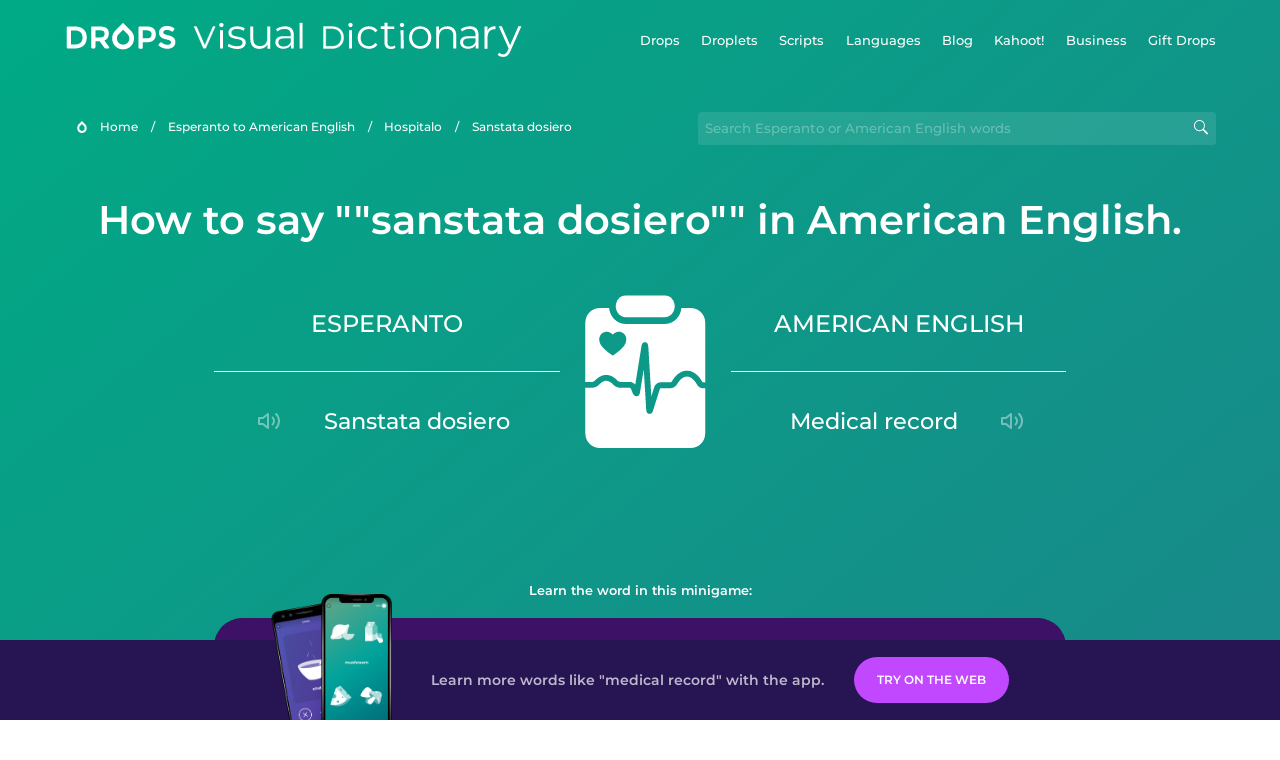

--- FILE ---
content_type: text/html
request_url: https://languagedrops.com/word/en/esperanto/english/translate/sanstata_dosiero/
body_size: 9445
content:
<!DOCTYPE html><html lang="en"><head><meta name="generator" content="React Static"/><title data-react-helmet="true">How to say &quot;&quot;sanstata dosiero&quot;&quot; in American English.</title><meta data-react-helmet="true" name="description" content="Ready to learn &quot;&quot;sanstata dosiero&quot;&quot; and 16 other words for &quot;Hospitalo&quot; in American English? Use the illustrations and pronunciations below to get started."/><script>(function(w,d,s,l,i){w[l]=w[l]||[];w[l].push({'gtm.start':
new Date().getTime(),event:'gtm.js'});var f=d.getElementsByTagName(s)[0],
j=d.createElement(s),dl=l!='dataLayer'?'&l='+l:'';j.async=true;j.src=
'https://www.googletagmanager.com/gtm.js?id='+i+dl;f.parentNode.insertBefore(j,f);
})(window,document,'script','dataLayer','GTM-NQMMXQR');
window.dataLayer = window.dataLayer || [];function gtag(){window.dataLayer.push(arguments)};gtag('js', new Date());</script><script>
  (function() {
    var script = document.createElement('script');
    script.type = 'text/javascript';
    script.async = true;
    script.setAttribute('data-noptimize', '1');
    script.setAttribute('data-cfasync', 'false');
    script.src = '//scripts.pubnation.com/tags/c6bc3913-5bee-4d60-adca-71ff3c54b07a.js';
    document.head.appendChild(script);
  })();
</script><link rel="preload" as="script" href="/word/templates/vendors~src/pages/Topic/TopicPage~src/pages/Translation/TranslationPage~src/pages/category/categoryP~6614e107.ce96cd79.js"/><link rel="preload" as="script" href="/word/templates/src/pages/Topic/TopicPage~src/pages/Translation/TranslationPage~src/pages/category/categoryPage~src/~f0a404ff.9655183f.js"/><link rel="preload" as="script" href="/word/templates/src/pages/Translation/TranslationPage.a28c6b5c.js"/><link rel="preload" as="script" href="/word/templates/styles.26f179d8.js"/><link rel="preload" as="script" href="/word/templates/vendors~main.9e2ad360.js"/><link rel="preload" as="script" href="/word/main.7282c734.js"/><link rel="preload" as="style" href="/word/styles.26f179d8.css"/><link rel="stylesheet" href="/word/styles.26f179d8.css"/><meta charSet="UTF-8"/><link rel="canonical" href="https://languagedrops.com/word/en/esperanto/english/translate/sanstata_dosiero/"/><meta name="apple-itunes-app" content="app-id=939540371"/><link rel="icon" href="/word/assets/icons/favicon.png"/><link rel="shortcut icon" href="/word/assets/icons/favicon.png"/><meta name="viewport" content="width=device-width, initial-scale=1.0, maximum-scale=1.0, minimum-scale=1.0"/></head><body style="visibility:collapse;height:0;width:0;display:none"><noscript><iframe src="https://www.googletagmanager.com/ns.html?id=GTM-NQMMXQR" height="0" width="0" style="display:none;visibility:hidden"></iframe></noscript><div id="root"><div class="main-container"><div style="background-image:url(&#x27;/word/assets/icons/logo.svg&#x27;" class="header-container"><div class="header-links"><div class="header-link"><a href="https://languagedrops.com/" class="header-link-link">Drops</a></div><div class="header-link"><a href="https://languagedrops.com/droplets" class="header-link-link">Droplets</a></div><div class="header-link"><a href="https://languagedrops.com/scripts" class="header-link-link">Scripts</a></div><div class="header-link"><a href="https://languagedrops.com/languages" class="header-link-link">Languages</a></div><div class="header-link"><a href="https://languagedrops.com/blog" class="header-link-link">Blog</a></div><div class="header-link"><a href="https://kahoot.com/company/" class="header-link-link">Kahoot!</a></div><div class="header-link"><a href="https://languagedrops.com/business" class="header-link-link">Business</a></div><div class="header-link"><a href="https://languagedrops.com/gift-drops" class="header-link-link">Gift Drops</a></div></div><div class="hamburger"><img src="https://languagedrops.com/word/assets/icons/hamburger.svg"/></div></div><div class="sub-header-container"><div class="breadcrumb-bar-container"><img class="breadcrumb-bar-logo" src="https://languagedrops.com/word/assets/icons/drop.png"/><a title="Home" href="/word/en/" class="breadcrumb-link">Home</a><span class="breadcrumb-bar-separator">/</span><a title="Esperanto to American English" href="/word/en/esperanto/english/" class="breadcrumb-link">Esperanto to American English</a><span class="breadcrumb-bar-separator">/</span><a title="Hospitalo" href="/word/en/esperanto/english/topics/hospitalo/" class="breadcrumb-link">Hospitalo</a><span class="breadcrumb-bar-separator">/</span><span class="breadcrumb-no-link">sanstata dosiero</span></div><div class="ais-InstantSearch__root"><div class="word-search-container"><input type="text" class="word-search-input" value="" spellcheck="false" placeholder="Search Esperanto or American English words" style="background-image:url(/word/assets/icons/magnifying-lens.svg)"/></div></div></div><h1 class="translation-page-title">How to say &quot;&quot;sanstata dosiero&quot;&quot; in American English.</h1><div class="section-container section-last-long-section"><div class="translation-container"><div class="translation-native"><div class="translation-side"><span class="translation-side-language">Esperanto</span><hr class="separator-thin-opaque separator"/><div class="translation-side-translation"><div class="particle-left"><h3 class="particle-text">sanstata dosiero</h3><div class="particle-speaker"><figure class="speaker-container  speaker-no-sound"><img class="speaker-image" src="https://languagedrops.com/word/assets/icons/speaker.svg"/><audio src="https://content-prod.drops-files.com/v71/sound/mp3/f0ec74a371e9354312e63911871090371659739d.mp3"></audio></figure></div></div></div></div></div><div class="translation-illustration"><img decoding="async" title="sanstata dosiero-medical record" alt="sanstata dosiero-medical record.svg" class="word-image-image" src="https://content-prod.drops-files.com/v71/svg/06678a4e1f3efe1a6225b1cf501db5cc00db19ed.svg"/></div><div class="translation-foreign"><div class="translation-side"><span class="translation-side-language">American English</span><hr class="separator-thin-opaque separator"/><div class="translation-side-translation"><div class="particle-right"><h3 class="particle-text">medical record</h3><div class="particle-speaker"><figure class="speaker-container  speaker-no-sound"><img class="speaker-image" src="https://languagedrops.com/word/assets/icons/speaker.svg"/><audio src="https://content-prod.drops-files.com/v71/sound/mp3/62a9e295d826efd500c247a96fa7543ff0ea0b48.mp3"></audio></figure></div></div></div></div></div></div></div><div class="section-container section-last-long-section"><h2 class="bites-title">Learn the word in this minigame:</h2><div class="translation-page-bites-iframe-container"><iframe class="translation-page-bites-iframe" src=""></iframe></div></div><div class="section-container section-last-long-section"><div class="section-title-container"><h2 class="section-title">More &quot;Hospitalo&quot; Vocabulary in American English</h2></div><div class="topic-container"><div class="topic-header-container"><div class="topic-header-first-word"><span>Esperanto</span></div><div class="topic-header-second-word"><span>American English</span></div></div><hr class="separator-thick-transparent separator"/><div class="topic-row"><div class="topic-row-first-word"><a href="/word/en/esperanto/english/translate/sango/" class="topic-word-link">sango</a></div><div class="topic-row-illustration"><img decoding="async" title="sango-blood" alt="sango-blood.svg" class="word-image-image" src="https://content-prod.drops-files.com/v71/svg/232a329bfbf07a07bced7233a501d9e38728d05c.svg"/></div><div class="topic-row-second-word"><a href="/word/en/esperanto/english/translate/sango/" class="topic-word-link">blood</a></div></div><div class="topic-row"><div class="topic-row-first-word"><a href="/word/en/esperanto/english/translate/lambastono/" class="topic-word-link">lambastono</a></div><div class="topic-row-illustration"><img decoding="async" title="lambastono-crutch" alt="lambastono-crutch.svg" class="word-image-image" src="https://content-prod.drops-files.com/v71/svg/a65a986d91c9943f5bde0c8f2d101786f7108abf.svg"/></div><div class="topic-row-second-word"><a href="/word/en/esperanto/english/translate/lambastono/" class="topic-word-link">crutch</a></div></div><div class="topic-row"><div class="topic-row-first-word"><a href="/word/en/esperanto/english/translate/ekzameno/" class="topic-word-link">ekzameno</a></div><div class="topic-row-illustration"><img decoding="async" title="ekzameno-examination" alt="ekzameno-examination.svg" class="word-image-image" src="https://content-prod.drops-files.com/v71/svg/75769e2d089cfe9ecef7af50a57d9ea730fce7f9.svg"/></div><div class="topic-row-second-word"><a href="/word/en/esperanto/english/translate/ekzameno/" class="topic-word-link">examination</a></div></div><div class="topic-row"><div class="topic-row-first-word"><a href="/word/en/esperanto/english/translate/korbato/" class="topic-word-link">korbato</a></div><div class="topic-row-illustration"><img decoding="async" title="korbato-heartbeat" alt="korbato-heartbeat.svg" class="word-image-image" src="https://content-prod.drops-files.com/v71/svg/f525c7aa637d943f42437020fc225ea171e93abd.svg"/></div><div class="topic-row-second-word"><a href="/word/en/esperanto/english/translate/korbato/" class="topic-word-link">heartbeat</a></div></div><div class="topic-row"><div class="topic-row-first-word"><a href="/word/en/esperanto/english/translate/perfuzado/" class="topic-word-link">perfuzado</a></div><div class="topic-row-illustration"><img decoding="async" title="perfuzado-infusion" alt="perfuzado-infusion.svg" class="word-image-image" src="https://content-prod.drops-files.com/v71/svg/b8504acd55da2727d7cf5d335287704a1497a07b.svg"/></div><div class="topic-row-second-word"><a href="/word/en/esperanto/english/translate/perfuzado/" class="topic-word-link">infusion</a></div></div><div class="topic-row"><div class="topic-row-first-word"><a href="/word/en/esperanto/english/translate/medicina_fakturo/" class="topic-word-link">medicina fakturo</a></div><div class="topic-row-illustration"><img decoding="async" title="medicina fakturo-medical bill" alt="medicina fakturo-medical bill.svg" class="word-image-image" src="https://content-prod.drops-files.com/v71/svg/e4bbbaf4528e71360ead0375815b2cd67430fd87.svg"/></div><div class="topic-row-second-word"><a href="/word/en/esperanto/english/translate/medicina_fakturo/" class="topic-word-link">medical bill</a></div></div><div class="topic-row"><div class="topic-row-first-word"><a href="/word/en/esperanto/english/translate/paciento/" class="topic-word-link">paciento</a></div><div class="topic-row-illustration"><img decoding="async" title="paciento-patient" alt="paciento-patient.svg" class="word-image-image" src="https://content-prod.drops-files.com/v71/svg/6f8339478532fd927b19d18c3396a27cda5b457d.svg"/></div><div class="topic-row-second-word"><a href="/word/en/esperanto/english/translate/paciento/" class="topic-word-link">patient</a></div></div><div class="topic-row"><div class="topic-row-first-word"><a href="/word/en/esperanto/english/translate/pacientakceptado/" class="topic-word-link">pacientakceptado</a></div><div class="topic-row-illustration"><img decoding="async" title="pacientakceptado-patient admission" alt="pacientakceptado-patient admission.svg" class="word-image-image" src="https://content-prod.drops-files.com/v71/svg/546fccfca2045a886b9169b3dacaa56ca068766d.svg"/></div><div class="topic-row-second-word"><a href="/word/en/esperanto/english/translate/pacientakceptado/" class="topic-word-link">patient admission</a></div></div><div class="topic-row"><div class="topic-row-first-word"><a href="/word/en/esperanto/english/translate/pulso/" class="topic-word-link">pulso</a></div><div class="topic-row-illustration"><img decoding="async" title="pulso-pulse" alt="pulso-pulse.svg" class="word-image-image" src="https://content-prod.drops-files.com/v71/svg/d74eeaf4c645aa9e9baa5933628958378265ffcc.svg"/></div><div class="topic-row-second-word"><a href="/word/en/esperanto/english/translate/pulso/" class="topic-word-link">pulse</a></div></div><div class="topic-row"><div class="topic-row-first-word"><a href="/word/en/esperanto/english/translate/injektilo/" class="topic-word-link">injektilo</a></div><div class="topic-row-illustration"><img decoding="async" title="injektilo-syringe" alt="injektilo-syringe.svg" class="word-image-image" src="https://content-prod.drops-files.com/v71/svg/801b6867f1bdee1f5bc3a936722434d843fc0cd0.svg"/></div><div class="topic-row-second-word"><a href="/word/en/esperanto/english/translate/injektilo/" class="topic-word-link">syringe</a></div></div><div class="topic-row"><div class="topic-row-first-word"><a href="/word/en/esperanto/english/translate/stetoskopo/" class="topic-word-link">stetoskopo</a></div><div class="topic-row-illustration"><img decoding="async" title="stetoskopo-stethoscope" alt="stetoskopo-stethoscope.svg" class="word-image-image" src="https://content-prod.drops-files.com/v71/svg/fe549ceb81f7532ff2534ef38952428ff834b9a9.svg"/></div><div class="topic-row-second-word"><a href="/word/en/esperanto/english/translate/stetoskopo/" class="topic-word-link">stethoscope</a></div></div><div class="topic-row"><div class="topic-row-first-word"><a href="/word/en/esperanto/english/translate/brankardo/" class="topic-word-link">brankardo</a></div><div class="topic-row-illustration"><img decoding="async" title="brankardo-stretcher" alt="brankardo-stretcher.svg" class="word-image-image" src="https://content-prod.drops-files.com/v71/svg/981c8bcd8c0060a7413ecd896b5d10815f590d7b.svg"/></div><div class="topic-row-second-word"><a href="/word/en/esperanto/english/translate/brankardo/" class="topic-word-link">stretcher</a></div></div><div class="topic-row"><div class="topic-row-first-word"><a href="/word/en/esperanto/english/translate/kirurgo/" class="topic-word-link">kirurgo</a></div><div class="topic-row-illustration"><img decoding="async" title="kirurgo-surgeon" alt="kirurgo-surgeon.svg" class="word-image-image" src="https://content-prod.drops-files.com/v71/svg/9162f9666dc77439786111e7907f4f2a83c9a943.svg"/></div><div class="topic-row-second-word"><a href="/word/en/esperanto/english/translate/kirurgo/" class="topic-word-link">surgeon</a></div></div><div class="topic-row"><div class="topic-row-first-word"><a href="/word/en/esperanto/english/translate/iksoradia_bildo/" class="topic-word-link">iksoradia bildo</a></div><div class="topic-row-illustration"><img decoding="async" title="iksoradia bildo-x-ray" alt="iksoradia bildo-x-ray.svg" class="word-image-image" src="https://content-prod.drops-files.com/v71/svg/a43fddaf5f149592f3a717b2acbff003a5dd2f57.svg"/></div><div class="topic-row-second-word"><a href="/word/en/esperanto/english/translate/iksoradia_bildo/" class="topic-word-link">x-ray</a></div></div><div class="topic-row"><div class="topic-row-first-word"><a href="/word/en/esperanto/english/translate/mi_tusas/" class="topic-word-link">Mi tusas</a></div><div class="topic-row-illustration"><img decoding="async" title="Mi tusas-I cough" alt="Mi tusas-I cough.svg" class="word-image-image" src="https://content-prod.drops-files.com/v71/svg/06851342bf5b26a36e5692994d086a1170953eb2.svg"/></div><div class="topic-row-second-word"><a href="/word/en/esperanto/english/translate/mi_tusas/" class="topic-word-link">I cough</a></div></div><div class="topic-row"><div class="topic-row-first-word"><a href="/word/en/esperanto/english/translate/mi_atendas/" class="topic-word-link">Mi atendas</a></div><div class="topic-row-illustration"><img decoding="async" title="Mi atendas-I wait" alt="Mi atendas-I wait.svg" class="word-image-image" src="https://content-prod.drops-files.com/v71/svg/7d627635e8fa790b11e8830d049f3b12cf0a5d84.svg"/></div><div class="topic-row-second-word"><a href="/word/en/esperanto/english/translate/mi_atendas/" class="topic-word-link">I wait</a></div></div></div></div><div class="section-container section-last-long-section"><div class="section-title-container"><h2 class="section-title">Example sentences</h2></div><div class="example-sentences-container"><div class="example-sentence-container"><span class="fancy-language-container">American English</span><span class="example-sentence-sentence">His medical record failed to indicate that he was allergic to penicillin.</span></div></div></div><div class="section-container section-last-long-section"><div class="section-title-container"><h2 class="section-title">How &quot;&quot;sanstata dosiero&quot;&quot; is said across the globe.</h2></div><div class="two-columns-grid-main-container"><div class="two-columns-grid-column1"><div class="two-columns-grid-related-word-container"><div class="word-in-other-languages-container"><span class="fancy-language-container">Hungarian</span><span class="word-in-other-languages-word">orvosi karton</span></div></div><div class="two-columns-grid-related-word-container"><div class="word-in-other-languages-container"><span class="fancy-language-container">Korean</span><span class="word-in-other-languages-word">진료 기록</span></div></div><div class="two-columns-grid-related-word-container"><div class="word-in-other-languages-container"><span class="fancy-language-container">Castilian Spanish</span><span class="word-in-other-languages-word">el historial médico</span></div></div><div class="two-columns-grid-related-word-container"><div class="word-in-other-languages-container"><span class="fancy-language-container">Japanese</span><span class="word-in-other-languages-word">カルテ</span></div></div><div class="two-columns-grid-related-word-container"><div class="word-in-other-languages-container"><span class="fancy-language-container">French</span><span class="word-in-other-languages-word">le dossier médical</span></div></div><div class="two-columns-grid-related-word-container"><div class="word-in-other-languages-container"><span class="fancy-language-container">Mandarin Chinese</span><span class="word-in-other-languages-word">医疗记录</span></div></div><div class="two-columns-grid-related-word-container"><div class="word-in-other-languages-container"><span class="fancy-language-container">Italian</span><span class="word-in-other-languages-word">la cartella clinica</span></div></div><div class="two-columns-grid-related-word-container"><div class="word-in-other-languages-container"><span class="fancy-language-container">German</span><span class="word-in-other-languages-word">die Krankenakte</span></div></div><div class="two-columns-grid-related-word-container"><div class="word-in-other-languages-container"><span class="fancy-language-container">Russian</span><span class="word-in-other-languages-word">медицинская карта</span></div></div><div class="two-columns-grid-related-word-container"><div class="word-in-other-languages-container"><span class="fancy-language-container">Brazilian Portuguese</span><span class="word-in-other-languages-word">o prontuário médico</span></div></div><div class="two-columns-grid-related-word-container"><div class="word-in-other-languages-container"><span class="fancy-language-container">Hebrew</span><span class="word-in-other-languages-word">תיק רפואי</span></div></div><div class="two-columns-grid-related-word-container"><div class="word-in-other-languages-container"><span class="fancy-language-container">Arabic</span><span class="word-in-other-languages-word">السجل الطبي</span></div></div><div class="two-columns-grid-related-word-container"><div class="word-in-other-languages-container"><span class="fancy-language-container">Turkish</span><span class="word-in-other-languages-word">tıbbi kayıt</span></div></div><div class="two-columns-grid-related-word-container"><div class="word-in-other-languages-container"><span class="fancy-language-container">Danish</span><span class="word-in-other-languages-word">journal</span></div></div><div class="two-columns-grid-related-word-container"><div class="word-in-other-languages-container"><span class="fancy-language-container">Swedish</span><span class="word-in-other-languages-word">journal</span></div></div><div class="two-columns-grid-related-word-container"><div class="word-in-other-languages-container"><span class="fancy-language-container">Norwegian</span><span class="word-in-other-languages-word">pasientjournal</span></div></div><div class="two-columns-grid-related-word-container"><div class="word-in-other-languages-container"><span class="fancy-language-container">Hindi</span><span class="word-in-other-languages-word">मेडिकल रिकॉर्ड</span></div></div><div class="two-columns-grid-related-word-container"><div class="word-in-other-languages-container"><span class="fancy-language-container">Tagalog</span><span class="word-in-other-languages-word">medikal na rekord</span></div></div><div class="two-columns-grid-related-word-container"><div class="word-in-other-languages-container"><span class="fancy-language-container">Vietnamese</span><span class="word-in-other-languages-word">hồ sơ bệnh án</span></div></div><div class="two-columns-grid-related-word-container"><div class="word-in-other-languages-container"><span class="fancy-language-container">Dutch</span><span class="word-in-other-languages-word">het medisch dossier</span></div></div><div class="two-columns-grid-related-word-container"><div class="word-in-other-languages-container"><span class="fancy-language-container">Icelandic</span><span class="word-in-other-languages-word">sjúkraskrá</span></div></div><div class="two-columns-grid-related-word-container"><div class="word-in-other-languages-container"><span class="fancy-language-container">Indonesian</span><span class="word-in-other-languages-word">rekam medis</span></div></div><div class="two-columns-grid-related-word-container"><div class="word-in-other-languages-container"><span class="fancy-language-container">British English</span><span class="word-in-other-languages-word">medical record</span></div></div><div class="two-columns-grid-related-word-container"><div class="word-in-other-languages-container"><span class="fancy-language-container">Mexican Spanish</span><span class="word-in-other-languages-word">el expediente médico</span></div></div></div><div class="two-columns-grid-column2"><div class="two-columns-grid-related-word-container"><div class="word-in-other-languages-container"><span class="fancy-language-container">European Portuguese</span><span class="word-in-other-languages-word">o registo médico</span></div></div><div class="two-columns-grid-related-word-container"><div class="word-in-other-languages-container"><span class="fancy-language-container">Cantonese Chinese</span><span class="word-in-other-languages-word">醫療記錄</span></div></div><div class="two-columns-grid-related-word-container"><div class="word-in-other-languages-container"><span class="fancy-language-container">Thai</span><span class="word-in-other-languages-word">ประวัติการรักษา</span></div></div><div class="two-columns-grid-related-word-container"><div class="word-in-other-languages-container"><span class="fancy-language-container">Polish</span><span class="word-in-other-languages-word">historia choroby</span></div></div><div class="two-columns-grid-related-word-container"><div class="word-in-other-languages-container"><span class="fancy-language-container">Hawaiian</span><span class="word-in-other-languages-word">palapala lāʻau</span></div></div><div class="two-columns-grid-related-word-container"><div class="word-in-other-languages-container"><span class="fancy-language-container">Māori</span><span class="word-in-other-languages-word">hītori hauora</span></div></div><div class="two-columns-grid-related-word-container"><div class="word-in-other-languages-container"><span class="fancy-language-container">Samoan</span><span class="word-in-other-languages-word">fa&#x27;amaumauga tau ma&#x27;i</span></div></div><div class="two-columns-grid-related-word-container"><div class="word-in-other-languages-container"><span class="fancy-language-container">Greek</span><span class="word-in-other-languages-word">ιατρικό αρχείο</span></div></div><div class="two-columns-grid-related-word-container"><div class="word-in-other-languages-container"><span class="fancy-language-container">Finnish</span><span class="word-in-other-languages-word">terveystiedot</span></div></div><div class="two-columns-grid-related-word-container"><div class="word-in-other-languages-container"><span class="fancy-language-container">Persian</span><span class="word-in-other-languages-word">سابقهٔ پزشکی</span></div></div><div class="two-columns-grid-related-word-container"><div class="word-in-other-languages-container"><span class="fancy-language-container">Estonian</span><span class="word-in-other-languages-word">haiguslugu</span></div></div><div class="two-columns-grid-related-word-container"><div class="word-in-other-languages-container"><span class="fancy-language-container">Croatian</span><span class="word-in-other-languages-word">medicinski karton</span></div></div><div class="two-columns-grid-related-word-container"><div class="word-in-other-languages-container"><span class="fancy-language-container">Serbian</span><span class="word-in-other-languages-word">медицински картон</span></div></div><div class="two-columns-grid-related-word-container"><div class="word-in-other-languages-container"><span class="fancy-language-container">Bosnian</span><span class="word-in-other-languages-word">medicinski karton</span></div></div><div class="two-columns-grid-related-word-container"><div class="word-in-other-languages-container"><span class="fancy-language-container">Sanskrit</span><span class="word-in-other-languages-word"></span></div></div><div class="two-columns-grid-related-word-container"><div class="word-in-other-languages-container"><span class="fancy-language-container">Swahili</span><span class="word-in-other-languages-word">rekodi za matibabu</span></div></div><div class="two-columns-grid-related-word-container"><div class="word-in-other-languages-container"><span class="fancy-language-container">Yoruba</span><span class="word-in-other-languages-word">àkọsílẹ̀ ìwòsàn</span></div></div><div class="two-columns-grid-related-word-container"><div class="word-in-other-languages-container"><span class="fancy-language-container">Igbo</span><span class="word-in-other-languages-word">ndekọ ahụ́ike</span></div></div><div class="two-columns-grid-related-word-container"><div class="word-in-other-languages-container"><span class="fancy-language-container">Ukrainian</span><span class="word-in-other-languages-word">медична картка</span></div></div><div class="two-columns-grid-related-word-container"><div class="word-in-other-languages-container"><span class="fancy-language-container">Catalan</span><span class="word-in-other-languages-word">l&#x27;historial mèdic</span></div></div><div class="two-columns-grid-related-word-container"><div class="word-in-other-languages-container"><span class="fancy-language-container">Galician</span><span class="word-in-other-languages-word">o historial médico</span></div></div><div class="two-columns-grid-related-word-container"><div class="word-in-other-languages-container"><span class="fancy-language-container">Romanian</span><span class="word-in-other-languages-word"></span></div></div><div class="two-columns-grid-related-word-container"><div class="word-in-other-languages-container"><span class="fancy-language-container">Irish</span><span class="word-in-other-languages-word">NOTAVAILABLE</span></div></div></div></div></div><div class="section-container section-last-long-section"><div class="section-title-container"><h2 class="section-title">Other interesting topics in American English</h2></div><div class="two-columns-grid-main-container"><div class="two-columns-grid-column1"><div class="two-columns-grid-related-word-container"><div class="linkable-words-container-word-container"><a title="Bazaj vortoj" href="/word/en/esperanto/english/topics/bazaj_vortoj/" class="linkable-word-box-container"><div class="linkable-word-box-image-container"><img decoding="async" class="word-image-image" src="https://content-prod.drops-files.com/v71/svg/bd3ac4cc69e235c5ef8241718c3fb4ccac77d399.svg"/></div><h2 class="linkable-word-box-text">Bazaj vortoj</h2></a></div></div><div class="two-columns-grid-related-word-container"><div class="linkable-words-container-word-container"><a title="Trinkaĵoj" href="/word/en/esperanto/english/topics/trinkaĵoj/" class="linkable-word-box-container"><div class="linkable-word-box-image-container"><img decoding="async" class="word-image-image" src="https://content-prod.drops-files.com/v71/svg/281982ad75e9d04413a977dbd2d5545849938f2b.svg"/></div><h2 class="linkable-word-box-text">Trinkaĵoj</h2></a></div></div><div class="two-columns-grid-related-word-container"><div class="linkable-words-container-word-container"><a title="Nombroj" href="/word/en/esperanto/english/topics/nombroj/" class="linkable-word-box-container"><div class="linkable-word-box-image-container"><img decoding="async" class="word-image-image" src="https://content-prod.drops-files.com/v71/svg/a73cf9c5d59ca101a33015c1294ee30dce19a64d.svg"/></div><h2 class="linkable-word-box-text">Nombroj</h2></a></div></div></div><div class="two-columns-grid-column2"><div class="two-columns-grid-related-word-container"><div class="linkable-words-container-word-container"><a title="Flughaveno" href="/word/en/esperanto/english/topics/flughaveno/" class="linkable-word-box-container"><div class="linkable-word-box-image-container"><img decoding="async" class="word-image-image" src="https://content-prod.drops-files.com/v71/svg/ff1a70cdc89899d95c85fae5eae96da19589b0b6.svg"/></div><h2 class="linkable-word-box-text">Flughaveno</h2></a></div></div><div class="two-columns-grid-related-word-container"><div class="linkable-words-container-word-container"><a title="Manĝaĵoj" href="/word/en/esperanto/english/topics/manĝaĵoj/" class="linkable-word-box-container"><div class="linkable-word-box-image-container"><img decoding="async" class="word-image-image" src="https://content-prod.drops-files.com/v71/svg/4522c8fc488f5e40e75ebaabaf530da625f90365.svg"/></div><h2 class="linkable-word-box-text">Manĝaĵoj</h2></a></div></div><div class="two-columns-grid-related-word-container"><div class="linkable-words-container-word-container"><a title="Hotelo" href="/word/en/esperanto/english/topics/hotelo/" class="linkable-word-box-container"><div class="linkable-word-box-image-container"><img decoding="async" class="word-image-image" src="https://content-prod.drops-files.com/v71/svg/83551234be921c04db81eaf0bb39c926db4c0f3f.svg"/></div><h2 class="linkable-word-box-text">Hotelo</h2></a></div></div></div></div></div><div class="translation-page-footer-container"><div class="footer-container"><hr class="separator-thin-opaque separator"/><div class="section-container section-last-long-section"><div class="section-title-container"><h2 class="section-title">Ready to learn American English?</h2><h2 class="subtitle">Language Drops is a fun, visual language learning app. Learn American English free today.</h2></div><div class="footer-banner"><div><div class="download-banner"><a class="download-button  drops-button-small" style="background-image:url(&#x27;/word/assets/images/drops-appstore-1.svg&#x27;);opacity:1" href="https://languagedrops.sng.link/Ax9cz/wgab/522w"></a><a class="download-button  drops-button-small" style="background-image:url(&#x27;/word/assets/images/drops-google-play-1.svg&#x27;);opacity:1" href="https://languagedrops.sng.link/Ax9cz/wgab/522w"></a></div><div class="qr-download-container"><div class="qr-download"><canvas id="react-qrcode-logo" height="170" width="170" style="height:170px;width:170px"></canvas></div></div></div></div><div class="conversion-banner conversion-banner-hide-mobile"><div class="conversion-banner-screenshots-wrapper"><div class="conversion-banner-screenshot-2" style="background-image:url(/word/assets/images/conversion-banner-screenshot-2.png)"></div><div class="conversion-banner-screenshot-1" style="background-image:url(/word/assets/images/conversion-banner-screenshot-1.png)"></div></div><div class="conversion-banner-info-cta-wrapper"><div class="conversion-banner-info">Learn more words like &quot;medical record&quot; with the app.</div><a class="download-button download-button-banner download-button-disabled" style="background-color:gainsboro;opacity:0.4" href="https://drops.sng.link/Dx9cz/fqo3/uxzz">Try Drops</a></div></div></div></div></div></div></div><div class="site-footer-container"><div class="footer-section-v2"><div class="wrapper w-container"><div class="footer-v2"><div class="footer-logo"><h4 class="heading-39"><span class="text-span-3">Drops</span></h4><ul role="list" class="list-4"><li class="list-item-5"><a href="/word/about" class="link-3">About</a></li><li class="list-item-6"><a href="/word/blog" class="link-4">Blog</a></li><li class="list-item-6"><a href="https://app.languagedrops.com/" class="link-4" target="_blank">Try Drops</a></li><li class="list-item"><a href="https://languagedrops.com/business" class="link-4" target="_blank">Drops for Business</a></li><li class="list-item"><a href="https://languagedrops.com/word/en" target="_blank" class="link-6">Visual Dictionary (Word Drops)</a></li><li class="list-item"><a href="/word/language-resources" target="_blank" class="link-7">Recommended Resources</a></li><li class="list-item-2"><a href="https://languagedrops.com/gift-drops" class="link-10">Gift Drops</a></li><li class="list-item-2"><a href="https://app.languagedrops.com/#/purchase/gift/redeem" target="_blank" class="link-10">Redeem Gift</a></li><li class="list-item-2"><a href="/word/press" class="link-10">Press</a></li><li class="list-item"><a href="https://drops.workable.com/" target="_blank" class="link-8">Join Us</a></li><li class="list-item"><a href="https://planblabs.shortlist.co/portal/" target="_blank" class="link-8">Join Our Translator Team</a></li><li class="list-item"><a href="https://languagedrops.com/affiliates" target="_blank" class="link-8">Affiliates</a></li><li class="list-item"><a href="https://languagedrops.com/support" target="_blank" class="link-8">Help and FAQ</a></li></ul><a href="https://twitter.com/language_drops" target="_blank" class="social-button left-button w-inline-block"><img src="https://assets.website-files.com/5ccc2cf8c370bd68bba42321/5d934dd71d15376892b341a7_Twitter_social_icon.png" alt="Visit Drops on Twitter" class="social-icon"/></a><a href="https://www.facebook.com/LearnwithDrops/" target="_blank" class="social-button middle-button w-inline-block"><img src="https://assets.website-files.com/5ccc2cf8c370bd68bba42321/5d934dd7232e366d48a5ccd8_Facebook_social_icon.png" alt="Visit Drops on Facebook" class="social-icon"/></a><a href="https://www.instagram.com/language_drops/" target="_blank" class="social-button right-button w-inline-block"><img src="https://assets.website-files.com/5ccc2cf8c370bd68bba42321/5d934dd76b517d28614f60c3_Instagram_social_icon.png" alt="Visit Drops on Instagram" class="social-icon"/></a></div><div class="footer-right-links"><h4 class="heading-2"><span class="text-span-4">Drops Courses</span></h4><div class="w-dyn-list"><div role="list" class="collection-list-4 w-dyn-items w-row"><div role="listitem" class="collection-item-2 w-dyn-item w-col w-col-6"><a href="https://languagedrops.com/language/learn-ainu" class="link-2">Learn Ainu</a></div><div role="listitem" class="collection-item-2 w-dyn-item w-col w-col-6"><a href="https://languagedrops.com/language/learn-american-english" class="link-2">Learn American English</a></div><div role="listitem" class="collection-item-2 w-dyn-item w-col w-col-6"><a href="https://languagedrops.com/language/learn-arabic" class="link-2">Learn Arabic</a></div><div role="listitem" class="collection-item-2 w-dyn-item w-col w-col-6"><a href="https://languagedrops.com/language/learn-brazilian-portuguese" class="link-2">Learn Brazilian Portuguese</a></div><div role="listitem" class="collection-item-2 w-dyn-item w-col w-col-6"><a href="https://languagedrops.com/language/learn-british-english" class="link-2">Learn British English</a></div><div role="listitem" class="collection-item-2 w-dyn-item w-col w-col-6"><a href="https://languagedrops.com/language/learn-cantonese" class="link-2">Learn Cantonese</a></div><div role="listitem" class="collection-item-2 w-dyn-item w-col w-col-6"><a href="https://languagedrops.com/language/learn-castilian-spanish" class="link-2">Learn Castilian Spanish</a></div><div role="listitem" class="collection-item-2 w-dyn-item w-col w-col-6"><a href="https://languagedrops.com/language/learn-danish" class="link-2">Learn Danish</a></div><div role="listitem" class="collection-item-2 w-dyn-item w-col w-col-6"><a href="https://languagedrops.com/language/learn-dutch" class="link-2">Learn Dutch</a></div><div role="listitem" class="collection-item-2 w-dyn-item w-col w-col-6"><a href="https://languagedrops.com/language/learn-esperanto" class="link-2">Learn Esperanto</a></div><div role="listitem" class="collection-item-2 w-dyn-item w-col w-col-6"><a href="https://languagedrops.com/language/learn-european-portuguese" class="link-2">Learn European Portuguese</a></div><div role="listitem" class="collection-item-2 w-dyn-item w-col w-col-6"><a href="https://languagedrops.com/language/learn-finnish" class="link-2">Learn Finnish</a></div><div role="listitem" class="collection-item-2 w-dyn-item w-col w-col-6"><a href="https://languagedrops.com/language/learn-french" class="link-2">Learn French</a></div><div role="listitem" class="collection-item-2 w-dyn-item w-col w-col-6"><a href="https://languagedrops.com/language/learn-german" class="link-2">Learn German</a></div><div role="listitem" class="collection-item-2 w-dyn-item w-col w-col-6"><a href="https://languagedrops.com/language/learn-greek" class="link-2">Learn Greek</a></div><div role="listitem" class="collection-item-2 w-dyn-item w-col w-col-6"><a href="https://languagedrops.com/language/learn-hawaiian" class="link-2">Learn Hawaiian</a></div><div role="listitem" class="collection-item-2 w-dyn-item w-col w-col-6"><a href="https://languagedrops.com/language/learn-hebrew" class="link-2">Learn Hebrew</a></div><div role="listitem" class="collection-item-2 w-dyn-item w-col w-col-6"><a href="https://languagedrops.com/language/learn-hindi" class="link-2">Learn Hindi</a></div><div role="listitem" class="collection-item-2 w-dyn-item w-col w-col-6"><a href="https://languagedrops.com/language/learn-hungarian" class="link-2">Learn Hungarian</a></div><div role="listitem" class="collection-item-2 w-dyn-item w-col w-col-6"><a href="https://languagedrops.com/language/learn-icelandic" class="link-2">Learn Icelandic</a></div><div role="listitem" class="collection-item-2 w-dyn-item w-col w-col-6"><a href="https://languagedrops.com/language/learn-indonesian" class="link-2">Learn Indonesian</a></div><div role="listitem" class="collection-item-2 w-dyn-item w-col w-col-6"><a href="https://languagedrops.com/language/learn-italian" class="link-2">Learn Italian</a></div><div role="listitem" class="collection-item-2 w-dyn-item w-col w-col-6"><a href="https://languagedrops.com/language/learn-japanese" class="link-2">Learn Japanese</a></div><div role="listitem" class="collection-item-2 w-dyn-item w-col w-col-6"><a href="https://languagedrops.com/language/learn-korean" class="link-2">Learn Korean</a></div><div role="listitem" class="collection-item-2 w-dyn-item w-col w-col-6"><a href="https://languagedrops.com/language/learn-mandarin-chinese" class="link-2">Learn Mandarin (Chinese)</a></div><div role="listitem" class="collection-item-2 w-dyn-item w-col w-col-6"><a href="https://languagedrops.com/language/learn-maori" class="link-2">Learn Maori</a></div><div role="listitem" class="collection-item-2 w-dyn-item w-col w-col-6"><a href="https://languagedrops.com/language/learn-mexican-spanish" class="link-2">Learn Mexican Spanish</a></div><div role="listitem" class="collection-item-2 w-dyn-item w-col w-col-6"><a href="https://languagedrops.com/language/learn-norwegian" class="link-2">Learn Norwegian</a></div><div role="listitem" class="collection-item-2 w-dyn-item w-col w-col-6"><a href="https://languagedrops.com/language/learn-polish" class="link-2">Learn Polish</a></div><div role="listitem" class="collection-item-2 w-dyn-item w-col w-col-6"><a href="https://languagedrops.com/language/learn-russian" class="link-2">Learn Russian</a></div><div role="listitem" class="collection-item-2 w-dyn-item w-col w-col-6"><a href="https://languagedrops.com/language/learn-samoan" class="link-2">Learn Samoan</a></div><div role="listitem" class="collection-item-2 w-dyn-item w-col w-col-6"><a href="https://languagedrops.com/language/learn-swedish" class="link-2">Learn Swedish</a></div><div role="listitem" class="collection-item-2 w-dyn-item w-col w-col-6"><a href="https://languagedrops.com/language/learn-tagalog" class="link-2">Learn Tagalog</a></div><div role="listitem" class="collection-item-2 w-dyn-item w-col w-col-6"><a href="https://languagedrops.com/language/learn-thai" class="link-2">Learn Thai</a></div><div role="listitem" class="collection-item-2 w-dyn-item w-col w-col-6"><a href="https://languagedrops.com/language/learn-turkish" class="link-2">Learn Turkish</a></div><div role="listitem" class="collection-item-2 w-dyn-item w-col w-col-6"><a href="https://languagedrops.com/language/learn-vietnamese" class="link-2">Learn Vietnamese</a></div></div></div></div></div></div><div class="footer-bottom-v2"><div class="footer-content-divider"></div><div class="text-block-22">© Drops, 2020. All rights reserved. | <a href="/word/terms">Terms &amp; Conditions</a><a href="https://www.elasticthemes.com/" target="_blank" class="text-link"></a></div></div></div></div><script>
  var scrollPosition = 0;
  (function() {
    function handleScroll() {
      scrollPosition = window.pageYOffset || document.documentElement.scrollTop;
    }

    window.addEventListener('scroll', handleScroll);

    window.addEventListener("message", function(e) {
      if (e.data == 'touchInteractionStarted') {
        document.documentElement.style.setProperty('overscroll-behavior', 'none', 'important');
        document.documentElement.style.setProperty('overflow', 'hidden', 'important');
        document.documentElement.style.setProperty('height', '100vh', 'important');
        document.body.style.setProperty('position', 'fixed', 'important');
        document.body.style.setProperty('top', -scrollPosition + 'px', 'important');
        document.body.setAttribute('data-scroll-position', scrollPosition);
      } else if (e.data == 'touchInteractionFinished') {
        document.documentElement.style.setProperty('overscroll-behavior', '');
        document.documentElement.style.setProperty('overflow', '');
        document.documentElement.style.setProperty('height', 'auto', 'important');
        document.body.style.setProperty('position', '');
        document.body.style.setProperty('top', '');
        var savedScrollPosition = document.body.getAttribute('data-scroll-position');
        document.body.removeAttribute('data-scroll-position');
        document.documentElement.scrollTop = savedScrollPosition;
      }
    });
  })();
</script><script type="text/javascript">
    window.__routeInfo = {"template":"../src/pages/Translation/TranslationPage","sharedHashesByProp":{},"data":{"translation":{"native":"sanstata dosiero","foreign":"medical record","ui":"medical record","wordId":1434,"soundNativeUrl":"https://content-prod.drops-files.com/v71/sound/mp3/f0ec74a371e9354312e63911871090371659739d.mp3","soundForeignUrl":"https://content-prod.drops-files.com/v71/sound/mp3/62a9e295d826efd500c247a96fa7543ff0ea0b48.mp3"},"exampleSentences":{"foreign":"His medical record failed to indicate that he was allergic to penicillin."},"otherLanguages":{"HU":"orvosi karton","KO":"진료 기록","ES":"el historial médico","JP":"カルテ","FR":"le dossier médical","ZH":"医疗记录","IT":"la cartella clinica","DE":"die Krankenakte","RU":"медицинская карта","PT":"o prontuário médico","HE":"תיק רפואי","AR":"السجل الطبي","TR":"tıbbi kayıt","DA":"journal","SV":"journal","NO":"pasientjournal","HI":"मेडिकल रिकॉर्ड","TL":"medikal na rekord","VI":"hồ sơ bệnh án","NL":"het medisch dossier","IC":"sjúkraskrá","ID":"rekam medis","ENGB":"medical record","ESMX":"el expediente médico","PTPT":"o registo médico","ZHYUE":"醫療記錄","TH":"ประวัติการรักษา","PL":"historia choroby","HAW":"palapala lāʻau","MI":"hītori hauora","SM":"fa'amaumauga tau ma'i","EL":"ιατρικό αρχείο","FI":"terveystiedot","FA":"سابقهٔ پزشکی","ET":"haiguslugu","HR":"medicinski karton","SR":"медицински картон","BS":"medicinski karton","SW":"rekodi za matibabu","YO":"àkọsílẹ̀ ìwòsàn","IG":"ndekọ ahụ́ike","UA":"медична картка","CAT":"l'historial mèdic","GLG":"o historial médico","GLE":"NOTAVAILABLE"},"relatedWords":[{"urlLink":"en/esperanto/english/translate/sango","imageAnimationUrl":"https://content-prod.drops-files.com/v71/svg/232a329bfbf07a07bced7233a501d9e38728d05c.svg","hasAnimation":false,"native":"sango","foreign":"blood"},{"urlLink":"en/esperanto/english/translate/lambastono","imageAnimationUrl":"https://content-prod.drops-files.com/v71/svg/a65a986d91c9943f5bde0c8f2d101786f7108abf.svg","hasAnimation":false,"native":"lambastono","foreign":"crutch"},{"urlLink":"en/esperanto/english/translate/ekzameno","imageAnimationUrl":"https://content-prod.drops-files.com/v71/svg/75769e2d089cfe9ecef7af50a57d9ea730fce7f9.svg","hasAnimation":false,"native":"ekzameno","foreign":"examination"},{"urlLink":"en/esperanto/english/translate/korbato","imageAnimationUrl":"https://content-prod.drops-files.com/v71/svg/f525c7aa637d943f42437020fc225ea171e93abd.svg","hasAnimation":false,"native":"korbato","foreign":"heartbeat"},{"urlLink":"en/esperanto/english/translate/perfuzado","imageAnimationUrl":"https://content-prod.drops-files.com/v71/svg/b8504acd55da2727d7cf5d335287704a1497a07b.svg","hasAnimation":false,"native":"perfuzado","foreign":"infusion"},{"urlLink":"en/esperanto/english/translate/medicina_fakturo","imageAnimationUrl":"https://content-prod.drops-files.com/v71/svg/e4bbbaf4528e71360ead0375815b2cd67430fd87.svg","hasAnimation":false,"native":"medicina fakturo","foreign":"medical bill"},{"urlLink":"en/esperanto/english/translate/paciento","imageAnimationUrl":"https://content-prod.drops-files.com/v71/svg/6f8339478532fd927b19d18c3396a27cda5b457d.svg","hasAnimation":false,"native":"paciento","foreign":"patient"},{"urlLink":"en/esperanto/english/translate/pacientakceptado","imageAnimationUrl":"https://content-prod.drops-files.com/v71/svg/546fccfca2045a886b9169b3dacaa56ca068766d.svg","hasAnimation":false,"native":"pacientakceptado","foreign":"patient admission"},{"urlLink":"en/esperanto/english/translate/pulso","imageAnimationUrl":"https://content-prod.drops-files.com/v71/svg/d74eeaf4c645aa9e9baa5933628958378265ffcc.svg","hasAnimation":false,"native":"pulso","foreign":"pulse"},{"urlLink":"en/esperanto/english/translate/injektilo","imageAnimationUrl":"https://content-prod.drops-files.com/v71/svg/801b6867f1bdee1f5bc3a936722434d843fc0cd0.svg","hasAnimation":false,"native":"injektilo","foreign":"syringe"},{"urlLink":"en/esperanto/english/translate/stetoskopo","imageAnimationUrl":"https://content-prod.drops-files.com/v71/svg/fe549ceb81f7532ff2534ef38952428ff834b9a9.svg","hasAnimation":false,"native":"stetoskopo","foreign":"stethoscope"},{"urlLink":"en/esperanto/english/translate/brankardo","imageAnimationUrl":"https://content-prod.drops-files.com/v71/svg/981c8bcd8c0060a7413ecd896b5d10815f590d7b.svg","hasAnimation":false,"native":"brankardo","foreign":"stretcher"},{"urlLink":"en/esperanto/english/translate/kirurgo","imageAnimationUrl":"https://content-prod.drops-files.com/v71/svg/9162f9666dc77439786111e7907f4f2a83c9a943.svg","hasAnimation":false,"native":"kirurgo","foreign":"surgeon"},{"urlLink":"en/esperanto/english/translate/iksoradia_bildo","imageAnimationUrl":"https://content-prod.drops-files.com/v71/svg/a43fddaf5f149592f3a717b2acbff003a5dd2f57.svg","hasAnimation":false,"native":"iksoradia bildo","foreign":"x-ray"},{"urlLink":"en/esperanto/english/translate/mi_tusas","imageAnimationUrl":"https://content-prod.drops-files.com/v71/svg/06851342bf5b26a36e5692994d086a1170953eb2.svg","hasAnimation":false,"native":"Mi tusas","foreign":"I cough"},{"urlLink":"en/esperanto/english/translate/mi_atendas","imageAnimationUrl":"https://content-prod.drops-files.com/v71/svg/7d627635e8fa790b11e8830d049f3b12cf0a5d84.svg","hasAnimation":false,"native":"Mi atendas","foreign":"I wait"}],"languageContext":{"ui":"EN","native":"EO","foreign":"EN"},"topicName":{"ui":"Hospital","native":"Hospitalo","foreign":"Hospital"},"otherTopics":[{"word":"Bazaj vortoj","urlLink":"en/esperanto/english/topics/bazaj_vortoj","imageAnimationUrl":"https://content-prod.drops-files.com/v71/svg/bd3ac4cc69e235c5ef8241718c3fb4ccac77d399.svg","hasAnimation":false},{"word":"Trinkaĵoj","urlLink":"en/esperanto/english/topics/trinkaĵoj","imageAnimationUrl":"https://content-prod.drops-files.com/v71/svg/281982ad75e9d04413a977dbd2d5545849938f2b.svg","hasAnimation":false},{"word":"Nombroj","urlLink":"en/esperanto/english/topics/nombroj","imageAnimationUrl":"https://content-prod.drops-files.com/v71/svg/a73cf9c5d59ca101a33015c1294ee30dce19a64d.svg","hasAnimation":false},{"word":"Flughaveno","urlLink":"en/esperanto/english/topics/flughaveno","imageAnimationUrl":"https://content-prod.drops-files.com/v71/svg/ff1a70cdc89899d95c85fae5eae96da19589b0b6.svg","hasAnimation":false},{"word":"Manĝaĵoj","urlLink":"en/esperanto/english/topics/manĝaĵoj","imageAnimationUrl":"https://content-prod.drops-files.com/v71/svg/4522c8fc488f5e40e75ebaabaf530da625f90365.svg","hasAnimation":false},{"word":"Hotelo","urlLink":"en/esperanto/english/topics/hotelo","imageAnimationUrl":"https://content-prod.drops-files.com/v71/svg/83551234be921c04db81eaf0bb39c926db4c0f3f.svg","hasAnimation":false}],"imageAnimationUrl":"https://content-prod.drops-files.com/v71/svg/06678a4e1f3efe1a6225b1cf501db5cc00db19ed.svg","hasAnimation":false,"wordPageMagicStrings":{"pageTitle":"How to say \"\"sanstata dosiero\"\" in American English.","description":"Ready to learn \"\"sanstata dosiero\"\" and 16 other words for \"Hospitalo\" in American English? Use the illustrations and pronunciations below to get started.","inOtherLanguagesTitle":"How \"\"sanstata dosiero\"\" is said across the globe."},"topicId":75,"relatedWordsIds":[1426,1427,1428,1429,1432,1433,1435,1436,1437,1438,1439,1440,1441,1442,1430,1431],"isStaging":false},"path":"word/en/esperanto/english/translate/sanstata_dosiero","sharedData":{},"siteData":{"sharedLanguageContexts":[{"ui":"EN","native":"EN","foreign":"HU"},{"ui":"EN","native":"EN","foreign":"KO"},{"ui":"EN","native":"EN","foreign":"ES"},{"ui":"EN","native":"EN","foreign":"JP"},{"ui":"EN","native":"EN","foreign":"FR"},{"ui":"EN","native":"EN","foreign":"ZH"},{"ui":"EN","native":"EN","foreign":"IT"},{"ui":"EN","native":"EN","foreign":"DE"},{"ui":"EN","native":"EN","foreign":"RU"},{"ui":"EN","native":"EN","foreign":"PT"},{"ui":"EN","native":"EN","foreign":"HE"},{"ui":"EN","native":"EN","foreign":"AR"},{"ui":"EN","native":"EN","foreign":"TR"},{"ui":"EN","native":"EN","foreign":"DA"},{"ui":"EN","native":"EN","foreign":"SV"},{"ui":"EN","native":"EN","foreign":"NO"},{"ui":"EN","native":"EN","foreign":"HI"},{"ui":"EN","native":"EN","foreign":"TL"},{"ui":"EN","native":"EN","foreign":"VI"},{"ui":"EN","native":"EN","foreign":"EO"},{"ui":"EN","native":"EN","foreign":"NL"},{"ui":"EN","native":"EN","foreign":"IC"},{"ui":"EN","native":"EN","foreign":"ID"},{"ui":"EN","native":"EN","foreign":"ESMX"},{"ui":"EN","native":"EN","foreign":"PTPT"},{"ui":"EN","native":"EN","foreign":"ZHYUE"},{"ui":"EN","native":"EN","foreign":"TH"},{"ui":"EN","native":"EN","foreign":"PL"},{"ui":"EN","native":"EN","foreign":"HAW"},{"ui":"EN","native":"EN","foreign":"MI"},{"ui":"EN","native":"EN","foreign":"SM"},{"ui":"EN","native":"EN","foreign":"EL"},{"ui":"EN","native":"EN","foreign":"FI"},{"ui":"EN","native":"EN","foreign":"FA"},{"ui":"EN","native":"EN","foreign":"ET"},{"ui":"EN","native":"EN","foreign":"HR"},{"ui":"EN","native":"EN","foreign":"SR"},{"ui":"EN","native":"EN","foreign":"BS"},{"ui":"EN","native":"EN","foreign":"SA"},{"ui":"EN","native":"EN","foreign":"SW"},{"ui":"EN","native":"EN","foreign":"YO"},{"ui":"EN","native":"EN","foreign":"IG"},{"ui":"EN","native":"EN","foreign":"UA"},{"ui":"EN","native":"EN","foreign":"CAT"},{"ui":"EN","native":"EN","foreign":"GLG"},{"ui":"EN","native":"EN","foreign":"RO"},{"ui":"EN","native":"EN","foreign":"GLE"},{"ui":"EN","native":"HU","foreign":"EN"},{"ui":"EN","native":"KO","foreign":"EN"},{"ui":"EN","native":"ES","foreign":"EN"},{"ui":"EN","native":"JP","foreign":"EN"},{"ui":"EN","native":"FR","foreign":"EN"},{"ui":"EN","native":"ZH","foreign":"EN"},{"ui":"EN","native":"IT","foreign":"EN"},{"ui":"EN","native":"DE","foreign":"EN"},{"ui":"EN","native":"RU","foreign":"EN"},{"ui":"EN","native":"PT","foreign":"EN"},{"ui":"EN","native":"HE","foreign":"EN"},{"ui":"EN","native":"AR","foreign":"EN"},{"ui":"EN","native":"TR","foreign":"EN"},{"ui":"EN","native":"DA","foreign":"EN"},{"ui":"EN","native":"SV","foreign":"EN"},{"ui":"EN","native":"NO","foreign":"EN"},{"ui":"EN","native":"HI","foreign":"EN"},{"ui":"EN","native":"TL","foreign":"EN"},{"ui":"EN","native":"VI","foreign":"EN"},{"ui":"EN","native":"EO","foreign":"EN"},{"ui":"EN","native":"NL","foreign":"EN"},{"ui":"EN","native":"IC","foreign":"EN"},{"ui":"EN","native":"ID","foreign":"EN"},{"ui":"EN","native":"ESMX","foreign":"EN"},{"ui":"EN","native":"PTPT","foreign":"EN"},{"ui":"EN","native":"ZHYUE","foreign":"EN"},{"ui":"EN","native":"TH","foreign":"EN"},{"ui":"EN","native":"PL","foreign":"EN"},{"ui":"EN","native":"HAW","foreign":"EN"},{"ui":"EN","native":"MI","foreign":"EN"},{"ui":"EN","native":"SM","foreign":"EN"},{"ui":"EN","native":"EL","foreign":"EN"},{"ui":"EN","native":"FI","foreign":"EN"},{"ui":"EN","native":"FA","foreign":"EN"},{"ui":"EN","native":"ET","foreign":"EN"},{"ui":"EN","native":"HR","foreign":"EN"},{"ui":"EN","native":"SR","foreign":"EN"},{"ui":"EN","native":"BS","foreign":"EN"},{"ui":"EN","native":"SA","foreign":"EN"},{"ui":"EN","native":"SW","foreign":"EN"},{"ui":"EN","native":"YO","foreign":"EN"},{"ui":"EN","native":"IG","foreign":"EN"},{"ui":"EN","native":"UA","foreign":"EN"},{"ui":"EN","native":"CAT","foreign":"EN"},{"ui":"EN","native":"GLG","foreign":"EN"},{"ui":"EN","native":"RO","foreign":"EN"},{"ui":"EN","native":"GLE","foreign":"EN"}],"basePath":"word","contentBaseUrl":"https://content-prod.drops-files.com","siteName":"Drops Visual Dictionary"}};</script><script defer="" type="text/javascript" src="https://languagedrops.com/word/templates/vendors~src/pages/Topic/TopicPage~src/pages/Translation/TranslationPage~src/pages/category/categoryP~6614e107.ce96cd79.js"></script><script defer="" type="text/javascript" src="https://languagedrops.com/word/templates/src/pages/Topic/TopicPage~src/pages/Translation/TranslationPage~src/pages/category/categoryPage~src/~f0a404ff.9655183f.js"></script><script defer="" type="text/javascript" src="https://languagedrops.com/word/templates/src/pages/Translation/TranslationPage.a28c6b5c.js"></script><script defer="" type="text/javascript" src="https://languagedrops.com/word/templates/styles.26f179d8.js"></script><script defer="" type="text/javascript" src="https://languagedrops.com/word/templates/vendors~main.9e2ad360.js"></script><script defer="" type="text/javascript" src="https://languagedrops.com/word/main.7282c734.js"></script></body></html>

--- FILE ---
content_type: image/svg+xml
request_url: https://content-prod.drops-files.com/v71/svg/d74eeaf4c645aa9e9baa5933628958378265ffcc.svg
body_size: 264
content:
<svg enable-background="new 0 0 100 100" viewBox="0 0 100 100" xmlns="http://www.w3.org/2000/svg"><path d="m 92.28 51.3 c 0 .99 -.8 1.79 -1.79 1.79 -.6 0 -1.13 -.3 -1.46 -.75 h -44.62 c -.35 0 -.68 -.19 -.86 -.49 l -.3 -.51 -2.28 -3.87 -1.66 3.87 -1.39 3.23 c -.16 .37 -.52 .61 -.93 .61 -.4 0 -.77 -.25 -.92 -.63 l -.61 -1.51 -5.91 20.22 c -.13 .43 -.52 .72 -.96 .72 -.04 0 -.08 0 -.11 -.01 -.48 -.05 -.86 -.45 -.89 -.93 l -1.32 -21.7 -.98 -16.12 -2.99 16.12 -.61 3.27 c -.08 .44 -.44 .77 -.88 .81 s -.86 -.21 -1.03 -.62 l -1.39 -3.46 -1.64 -4.07 -1.92 4.07 -.21 .45 c -.17 .35 -.52 .57 -.91 .57 h -1.66 l -1.11 .01 c -.32 .45 -.84 .72 -1.44 .72 -.99 0 -1.79 -.8 -1.79 -1.79 s .8 -1.79 1.79 -1.79 c .64 0 1.18 .36 1.49 .86 l 1.08 .01 h 1.01 l 2.84 -6.03 c .17 -.36 .54 -.59 .93 -.57 .4 .01 .75 .26 .9 .63 l 2.6 6.47 4.45 -24.04 c .09 -.5 .54 -.85 1.04 -.82 .51 .03 .91 .43 .94 .94 l 1.48 24.39 .96 15.85 4.63 -15.85 .47 -1.62 c .12 -.41 .49 -.7 .91 -.72 .43 -.02 .82 .23 .98 .62 l .69 1.72 .1 .24 .1 -.24 2.78 -6.47 c .15 -.35 .48 -.58 .86 -.6 s .73 .17 .92 .49 l 3.29 5.58 h 44 c .32 -.5 .88 -.83 1.51 -.83 1.02 -.01 1.82 .79 1.82 1.78 z" fill="#fff"/></svg>

--- FILE ---
content_type: application/javascript
request_url: https://languagedrops.com/word/main.7282c734.js
body_size: 2379
content:
!function(e){function n(n){for(var r,i,s=n[0],c=n[1],u=n[2],g=0,p=[];g<s.length;g++)i=s[g],Object.prototype.hasOwnProperty.call(a,i)&&a[i]&&p.push(a[i][0]),a[i]=0;for(r in c)Object.prototype.hasOwnProperty.call(c,r)&&(e[r]=c[r]);for(l&&l(n);p.length;)p.shift()();return o.push.apply(o,u||[]),t()}function t(){for(var e,n=0;n<o.length;n++){for(var t=o[n],r=!0,s=1;s<t.length;s++){var c=t[s];0!==a[c]&&(r=!1)}r&&(o.splice(n--,1),e=i(i.s=t[0]))}return e}var r={},a={2:0},o=[];function i(n){if(r[n])return r[n].exports;var t=r[n]={i:n,l:!1,exports:{}};return e[n].call(t.exports,t,t.exports,i),t.l=!0,t.exports}i.e=function(e){var n=[],t=a[e];if(0!==t)if(t)n.push(t[2]);else{var r=new Promise((function(n,r){t=a[e]=[n,r]}));n.push(t[2]=r);var o,s=document.createElement("script");s.charset="utf-8",s.timeout=120,i.nc&&s.setAttribute("nonce",i.nc),s.src=function(e){return i.p+"templates/"+({0:"src/pages/Topic/TopicPage~src/pages/Translation/TranslationPage~src/pages/category/categoryPage~src/~f0a404ff",1:"vendors~src/pages/Topic/TopicPage~src/pages/Translation/TranslationPage~src/pages/category/categoryP~6614e107",3:"node_modules/react-static/lib/browser/components/Default404",4:"src/pages/Topic/TopicPage",5:"src/pages/Translation/TranslationPage",6:"src/pages/category/categoryPage",7:"src/pages/language/languagePage",8:"src/pages/siteHome/siteHomePage",9:"src/pages/uiHome/uiHomePage"}[e]||e)+"."+{0:"9655183f",1:"ce96cd79",3:"e3666d35",4:"dee211a5",5:"a28c6b5c",6:"edb9adfb",7:"82b15fc0",8:"318fc251",9:"d016f05c"}[e]+".js"}(e);var c=new Error;o=function(n){s.onerror=s.onload=null,clearTimeout(u);var t=a[e];if(0!==t){if(t){var r=n&&("load"===n.type?"missing":n.type),o=n&&n.target&&n.target.src;c.message="Loading chunk "+e+" failed.\n("+r+": "+o+")",c.name="ChunkLoadError",c.type=r,c.request=o,t[1](c)}a[e]=void 0}};var u=setTimeout((function(){o({type:"timeout",target:s})}),12e4);s.onerror=s.onload=o,document.head.appendChild(s)}return Promise.all(n)},i.m=e,i.c=r,i.d=function(e,n,t){i.o(e,n)||Object.defineProperty(e,n,{enumerable:!0,get:t})},i.r=function(e){"undefined"!=typeof Symbol&&Symbol.toStringTag&&Object.defineProperty(e,Symbol.toStringTag,{value:"Module"}),Object.defineProperty(e,"__esModule",{value:!0})},i.t=function(e,n){if(1&n&&(e=i(e)),8&n)return e;if(4&n&&"object"==typeof e&&e&&e.__esModule)return e;var t=Object.create(null);if(i.r(t),Object.defineProperty(t,"default",{enumerable:!0,value:e}),2&n&&"string"!=typeof e)for(var r in e)i.d(t,r,function(n){return e[n]}.bind(null,r));return t},i.n=function(e){var n=e&&e.__esModule?function(){return e.default}:function(){return e};return i.d(n,"a",n),n},i.o=function(e,n){return Object.prototype.hasOwnProperty.call(e,n)},i.p="/",i.oe=function(e){throw console.error(e),e};var s=window.webpackJsonp=window.webpackJsonp||[],c=s.push.bind(s);s.push=n,s=s.slice();for(var u=0;u<s.length;u++)n(s[u]);var l=c;o.push([77,10,11]),t()}({125:function(e,n,t){var r={".":19,"./":19,"./index":19,"./index.js":19};function a(e){var n=o(e);return t(n)}function o(e){if(!t.o(r,e)){var n=new Error("Cannot find module '"+e+"'");throw n.code="MODULE_NOT_FOUND",n}return r[e]}a.keys=function(){return Object.keys(r)},a.resolve=o,e.exports=a,a.id=125},132:function(e,n,t){"use strict";t.r(n),function(e){var r=t(0),a=t.n(r),o=t(27),i=t.n(o),s=t(24);if(n.default=s.a,"undefined"!=typeof document){var c=document.getElementById("root"),u=c.hasChildNodes()?i.a.hydrate:i.a.render,l=function(e){u(a.a.createElement(e,null),c)};l(s.a),e&&e.hot&&e.hot.accept("./App",(function(){l(s.a)}))}}.call(this,t(69)(e))},24:function(e,n,t){"use strict";var r=t(0),a=t.n(r),o=t(21),i=t(11);t(136);n.a=function(){return a.a.createElement("div",{className:"main-container"},a.a.createElement(o.Root,null,a.a.createElement(a.a.Suspense,{fallback:"Loading..."},a.a.createElement(i.f,null,a.a.createElement(o.Routes,{path:"*"})))))}},40:function(e,n,t){"use strict";t.r(n);var r=t(56),a=[{location:"../node_modules/react-static-plugin-react-router",plugins:[],hooks:t.n(r)()({})},{location:"../node_modules/react-static-plugin-sass",plugins:[],hooks:{}},{location:"../plugins/drops-sitemap",plugins:[],hooks:{}},{location:"../node_modules/react-static-plugin-typescript",plugins:[],hooks:{}},{location:"../plugins/drops-url-prefixing",plugins:[],hooks:{}},{location:"..",plugins:[],hooks:{}}];n.default=a},55:function(e,n,t){"use strict";t.r(n),function(e){t.d(n,"notFoundTemplate",(function(){return b}));var r=t(4),a=t.n(r),o=t(5),i=t.n(o),s=t(0),c=t.n(s),u=t(10),l=t.n(u);Object(u.setHasBabelPlugin)();var g={loading:function(){return null},error:function(e){return console.error(e.error),c.a.createElement("div",null,"An error occurred loading this page's template. More information is available in the console.")},ignoreBabelRename:!0},p=l()(i()({id:"../node_modules/react-static/lib/browser/components/Default404",load:function(){return Promise.all([t.e(3).then(t.t.bind(null,70,7))]).then((function(e){return e[0]}))},path:function(){return a.a.join(e,"../node_modules/react-static/lib/browser/components/Default404")},resolve:function(){return 70},chunkName:function(){return"node_modules/react-static/lib/browser/components/Default404"}}),g);p.template="../node_modules/react-static/lib/browser/components/Default404";var f=l()(i()({id:"../src/pages/language/languagePage",load:function(){return Promise.all([Promise.all([t.e(1),t.e(0),t.e(7)]).then(t.bind(null,71))]).then((function(e){return e[0]}))},path:function(){return a.a.join(e,"../src/pages/language/languagePage")},resolve:function(){return 71},chunkName:function(){return"src/pages/language/languagePage"}}),g);f.template="../src/pages/language/languagePage";var d=l()(i()({id:"../src/pages/Translation/TranslationPage",load:function(){return Promise.all([Promise.all([t.e(1),t.e(0),t.e(5)]).then(t.bind(null,74))]).then((function(e){return e[0]}))},path:function(){return a.a.join(e,"../src/pages/Translation/TranslationPage")},resolve:function(){return 74},chunkName:function(){return"src/pages/Translation/TranslationPage"}}),g);d.template="../src/pages/Translation/TranslationPage";var m=l()(i()({id:"../src/pages/Topic/TopicPage",load:function(){return Promise.all([Promise.all([t.e(1),t.e(0),t.e(4)]).then(t.bind(null,76))]).then((function(e){return e[0]}))},path:function(){return a.a.join(e,"../src/pages/Topic/TopicPage")},resolve:function(){return 76},chunkName:function(){return"src/pages/Topic/TopicPage"}}),g);m.template="../src/pages/Topic/TopicPage";var h=l()(i()({id:"../src/pages/category/categoryPage",load:function(){return Promise.all([Promise.all([t.e(1),t.e(0),t.e(6)]).then(t.bind(null,72))]).then((function(e){return e[0]}))},path:function(){return a.a.join(e,"../src/pages/category/categoryPage")},resolve:function(){return 72},chunkName:function(){return"src/pages/category/categoryPage"}}),g);h.template="../src/pages/category/categoryPage";var P=l()(i()({id:"../src/pages/uiHome/uiHomePage",load:function(){return Promise.all([Promise.all([t.e(1),t.e(0),t.e(9)]).then(t.bind(null,75))]).then((function(e){return e[0]}))},path:function(){return a.a.join(e,"../src/pages/uiHome/uiHomePage")},resolve:function(){return 75},chunkName:function(){return"src/pages/uiHome/uiHomePage"}}),g);P.template="../src/pages/uiHome/uiHomePage";var v=l()(i()({id:"../src/pages/siteHome/siteHomePage",load:function(){return Promise.all([Promise.all([t.e(1),t.e(0),t.e(8)]).then(t.bind(null,73))]).then((function(e){return e[0]}))},path:function(){return a.a.join(e,"../src/pages/siteHome/siteHomePage")},resolve:function(){return 73},chunkName:function(){return"src/pages/siteHome/siteHomePage"}}),g);v.template="../src/pages/siteHome/siteHomePage",n.default={"../node_modules/react-static/lib/browser/components/Default404":p,"../src/pages/language/languagePage":f,"../src/pages/Translation/TranslationPage":d,"../src/pages/Topic/TopicPage":m,"../src/pages/category/categoryPage":h,"../src/pages/uiHome/uiHomePage":P,"../src/pages/siteHome/siteHomePage":v};var b="../node_modules/react-static/lib/browser/components/Default404"}.call(this,"/")},77:function(e,n,t){t(78),t(123),e.exports=t(129)}});

--- FILE ---
content_type: image/svg+xml
request_url: https://content-prod.drops-files.com/v71/svg/e4bbbaf4528e71360ead0375815b2cd67430fd87.svg
body_size: 387
content:
<svg enable-background="new 0 0 100 100" viewBox="0 0 100 100" xmlns="http://www.w3.org/2000/svg"><path d="m 78.45 5 h -56.9 c -5.5 0 -9.98 4.48 -9.98 9.98 v 70.04 c 0 5.5 4.48 9.98 9.98 9.98 h 56.9 c 5.5 0 9.98 -4.48 9.98 -9.98 v -70.04 c 0 -5.5 -4.48 -9.98 -9.98 -9.98 z m -37.01 12.6 c 0 -.54 .44 -.98 .98 -.98 h 1.52 .98 1.2 v -1.2 -.98 -1.52 c 0 -.54 .44 -.98 .98 -.98 h 5.81 c .54 0 .98 .44 .98 .98 v 1.52 .98 1.2 h 1.2 .98 1.52 c .54 0 .98 .44 .98 .98 v 5.81 c 0 .54 -.44 .98 -.98 .98 h -1.52 -.98 -1.2 v 1.2 .98 1.52 c 0 .54 -.44 .98 -.98 .98 h -5.81 c -.54 0 -.98 -.44 -.98 -.98 v -1.52 -.98 -1.2 h -2.05 -.98 -.67 c -.54 0 -.98 -.44 -.98 -.98 z m -14.6 15.56 h 46.46 c 1.35 0 2.44 1.1 2.44 2.45 s -1.1 2.44 -2.44 2.44 h -46.46 c -1.35 0 -2.45 -1.1 -2.45 -2.44 .01 -1.35 1.1 -2.45 2.45 -2.45 z m 0 12.51 h 46.46 c 1.35 0 2.44 1.1 2.44 2.44 s -1.1 2.44 -2.44 2.44 h -46.46 c -1.35 0 -2.45 -1.1 -2.45 -2.44 s 1.1 -2.44 2.45 -2.44 z m -2.58 14.81 c 0 -1.35 1.1 -2.45 2.44 -2.45 h 46.11 c 1.35 0 2.44 1.1 2.44 2.45 s -1.1 2.44 -2.44 2.44 h -46.11 c -1.35 .01 -2.44 -1.09 -2.44 -2.44 z m 47.26 23.86 v 1.35 c 0 .67 -.54 1.21 -1.21 1.21 h -1.06 c -.67 0 -1.21 -.55 -1.21 -1.21 v -1.12 c -1.23 -.22 -2.55 -.9 -3.27 -1.31 -.29 -.17 -.48 -.44 -.56 -.76 -.08 -.29 -.03 -.63 .14 -.92 l .83 -1.36 c .33 -.54 1.13 -.73 1.67 -.39 .73 .45 1.48 .86 2.44 .86 .55 0 1.47 -.12 1.47 -.9 0 -.5 -.32 -.95 -1.88 -1.54 -1.8 -.68 -4.2 -1.94 -4.2 -4.91 0 -2.31 1.29 -4.05 3.47 -4.71 v -1.19 c 0 -.31 .12 -.62 .35 -.85 .25 -.24 .56 -.36 .87 -.36 h 1.05 c .67 0 1.22 .54 1.22 1.21 v .97 c 1.31 .27 2.3 1.04 2.8 1.5 .48 .44 .52 1.22 .09 1.73 l -.88 1.02 c -.38 .46 -1.16 .52 -1.67 .12 -.52 -.4 -1.07 -.61 -1.65 -.61 -.57 0 -1.25 .13 -1.25 .76 0 .36 .37 .75 2.2 1.53 2.69 1.07 3.9 2.61 3.9 5 0 2.4 -1.39 4.24 -3.66 4.88 z" fill="#fff"/></svg>

--- FILE ---
content_type: image/svg+xml
request_url: https://content-prod.drops-files.com/v71/svg/232a329bfbf07a07bced7233a501d9e38728d05c.svg
body_size: 517
content:
<svg enable-background="new 0 0 841.889 595.281" height="595.28" viewBox="0 0 841.89 595.28" width="841.89" xmlns="http://www.w3.org/2000/svg"><g fill="#fff"><path d="m 502.33 49.61 h -162.76 c -28.38 0 -51.41 23.03 -51.41 51.41 v 24.14 33.62 114.61 54.14 60.48 38.53 24.14 c 0 4.8 .87 9.36 2.1 13.76 h -.01 c .02 .07 .05 .13 .07 .2 2.87 10.07 8.66 18.78 16.49 25.3 .77 .65 1.52 1.31 2.32 1.91 1.36 1 2.78 1.9 4.24 2.77 1.28 .77 2.6 1.47 3.95 2.13 1.28 .63 2.56 1.22 3.9 1.73 1.8 .69 3.65 1.23 5.55 1.72 1.09 .29 2.14 .64 3.27 .84 3.1 .59 6.27 .96 9.53 .96 h 11.58 v 32.74 c 0 6.03 4.88 10.91 10.91 10.91 s 10.91 -4.88 10.91 -10.91 v -32.74 h 37.07 v 32.77 c 0 6.03 4.88 10.91 10.91 10.91 s 10.91 -4.88 10.91 -10.91 v -32.78 h 37.06 v 32.74 c 0 6.03 4.88 10.91 10.91 10.91 s 10.91 -4.88 10.91 -10.91 v -32.74 h 11.58 c 3.27 0 6.44 -.38 9.54 -.96 1.12 -.21 2.17 -.56 3.27 -.83 1.89 -.5 3.75 -1.02 5.56 -1.72 1.34 -.52 2.61 -1.11 3.89 -1.73 1.36 -.67 2.68 -1.37 3.96 -2.14 1.45 -.86 2.87 -1.76 4.22 -2.75 .82 -.62 1.58 -1.28 2.35 -1.94 7.83 -6.52 13.61 -15.23 16.47 -25.29 .02 -.06 .05 -.13 .07 -.2 h -.01 c 1.23 -4.41 2.1 -8.96 2.1 -13.76 v -24.14 -38.52 -60.48 -54.14 -114.62 -33.62 -24.14 c 0 -28.37 -23.04 -51.4 -51.41 -51.4 z m 3.17 242.88 c 0 4.96 -3.84 8.84 -8.74 8.84 h -151.52 c -4.93 0 -8.94 -3.97 -8.94 -8.84 v -151.52 c 0 -4.79 4.1 -8.84 8.94 -8.84 h 151.53 c 4.82 0 8.74 3.97 8.74 8.84 v 151.52 z m 38.42 -167.34 v 33.62 h -27.49 v -17.8 c 0 -10.89 -8.82 -19.76 -19.65 -19.76 h -151.54 c -10.95 0 -19.85 8.87 -19.85 19.76 v 17.8 h -27.41 v -33.62 -24.14 c 0 -22.92 18.65 -41.56 41.59 -41.56 h 162.76 c 22.94 0 41.59 18.64 41.59 41.56 z"/><path d="m 469.98 236.88 c 0 27.09 -21.95 49.05 -49.03 49.05 s -49.03 -21.97 -49.03 -49.05 49.03 -89.29 49.03 -89.29 49.03 62.21 49.03 89.29 z"/><path d="m 464.6 69.28 c 0 3.03 -2.44 5.47 -5.45 5.47 h -76.42 c -3.01 0 -5.45 -2.44 -5.45 -5.47 0 -3.01 2.44 -5.45 5.45 -5.45 h 76.42 c 3.02 0 5.45 2.44 5.45 5.45 z"/></g></svg>

--- FILE ---
content_type: image/svg+xml
request_url: https://content-prod.drops-files.com/v71/svg/a43fddaf5f149592f3a717b2acbff003a5dd2f57.svg
body_size: 4140
content:
<svg viewBox="0 0 300 300" xmlns="http://www.w3.org/2000/svg"><g fill="#fff"><path d="m 102.55 66.08 c .58 .09 1.2 .35 1.71 .07 a 1.77 1.77 0 0 0 .66 -.85 21.4 21.4 0 0 0 2.08 -9.04 32.1 32.1 0 0 1 1.37 -8.93 c 1.07 -3.75 2.71 -9.15 6.15 -11.47 11.38 -7.7 24.37 7.28 37.66 9.8 a 21.25 21.25 0 0 0 6.61 .02 c 4.64 -.81 6.17 -3.41 8.29 -3.39 2.18 .02 3.34 5.81 3.96 7.9 l .01 .05 a 103.02 103.02 0 0 1 3.58 14.78 c .04 .22 .07 .43 .1 .64 a 81.26 81.26 0 0 1 .87 8.32 s -.04 .24 -.12 .66 c 1.52 -4.77 6.9 -22.4 6.5 -31.05 -.45 -9.5 -4.94 -12.5 -8.04 -13.44 a 4.68 4.68 0 0 1 -3.28 -3.69 28.03 28.03 0 0 0 -2.95 -8.64 c -7.73 -12.87 -25.05 -22.69 -39.22 -15.24 -8.01 4.34 -8.6 15.45 -15.79 20.93 a 16.41 16.41 0 0 1 -7.68 2.19 c -9.93 .35 -15.57 12.11 -8.33 22.92 2.03 3.03 3.05 9.98 4.03 17.75 a 3.04 3.04 0 0 1 1.83 -.29 z" opacity=".25"/><path d="m 116.43 118.28 c 2.16 3.81 3.65 7.69 3.49 12.06 a 20.19 20.19 0 0 1 -1.1 4.77 h 20.01 a 50.4 50.4 0 0 1 -22.4 -16.83 z"/><path d="m 144.32 120.53 s -2.6 -6 -3.47 -9.15 a 41.89 41.89 0 0 1 -1.29 -8.89 20.21 20.21 0 0 1 -5.86 -1.08 12.56 12.56 0 0 1 -5.35 -3.47 .55 .55 0 0 1 .71 -.83 l .01 .01 a 20.05 20.05 0 0 0 5.25 2.38 21.5 21.5 0 0 0 5.18 .78 30.46 30.46 0 0 1 .91 -8.03 4.85 4.85 0 0 1 1.39 -2.52 c 1.35 -1.09 3.46 -.69 4.88 -1.69 1.46 -1.02 1.66 -3.08 1.53 -4.86 a 82.69 82.69 0 0 0 -1.86 -12.08 c -3 -13.61 4.6 -23.95 5.78 -25.47 l .12 .02 c -13.29 -2.52 -26.28 -17.5 -37.66 -9.8 -3.44 2.33 -5.07 7.73 -6.15 11.47 a 32.1 32.1 0 0 0 -1.37 8.93 21.4 21.4 0 0 1 -2.07 9.04 1.77 1.77 0 0 1 -.66 .85 c -.51 .28 -1.13 .02 -1.71 -.07 a 3.05 3.05 0 0 0 -1.83 .28 c -1.96 .95 -3.08 3.83 -3.4 5.71 -.78 4.62 .01 8.59 3.85 11.48 a 5.4 5.4 0 0 1 1.43 1.56 c -.73 10.94 4.18 18.68 8.95 25.75 -.2 -.38 -.41 -.74 -.61 -1.12 16.24 13.64 33.3 10.8 33.3 10.8 z m -9.49 -52.95 c -.24 2.16 -1.21 3.82 -2.16 3.72 s -1.53 -1.94 -1.29 -4.1 1.21 -3.82 2.16 -3.72 1.53 1.95 1.29 4.1 z m 1.99 -11.34 a 1.16 1.16 0 0 1 -.43 .57 l -.02 .01 a 7.92 7.92 0 0 1 -1.55 .85 12.18 12.18 0 0 1 -1.57 .57 c -1.06 .31 -2.1 .66 -3.15 .93 s -2.13 .52 -3.19 .79 a 13.01 13.01 0 0 1 -3.39 .38 h -.02 a 1.27 1.27 0 0 1 -.85 -2.17 9.66 9.66 0 0 1 3.01 -1.96 26.84 26.84 0 0 1 3.34 -1.15 24.42 24.42 0 0 1 3.48 -.6 9.88 9.88 0 0 1 1.78 -.05 6.76 6.76 0 0 1 1.82 .34 1.17 1.17 0 0 1 .74 1.49 z"/><path d="m 138.81 135.11 h 17.45 c -1.81 -4.34 -4.27 -12.03 -2.13 -17.86 a 7.53 7.53 0 0 1 1.83 -3 8.84 8.84 0 0 1 .69 -.6 c 2.24 -1.77 5.58 -3.17 11.31 -13.28 2.58 -4.56 4.38 -8.14 6.26 -18.86 l .28 -1.44 1.17 -6.08 c -.21 -2.5 -.35 -4.98 -.87 -8.33 -.03 -.21 -.07 -.42 -.1 -.64 a 119.14 119.14 0 0 0 -3.58 -14.78 l -.02 -.05 c -.62 -2.09 -1.78 -7.88 -3.96 -7.9 -2.12 -.02 -3.65 2.57 -8.29 3.39 a 21.32 21.32 0 0 1 -6.61 -.02 l -.12 -.02 c -1.18 1.52 -8.78 11.86 -5.78 25.47 a 82.54 82.54 0 0 1 1.88 12.08 c .12 1.77 -.08 3.84 -1.54 4.86 -1.42 1 -3.53 .6 -4.88 1.69 a 4.84 4.84 0 0 0 -1.39 2.52 30.42 30.42 0 0 0 -.92 8.03 c .17 .01 .35 .02 .52 .02 a 27.99 27.99 0 0 0 5.81 -.49 28.95 28.95 0 0 0 5.6 -1.61 l .03 -.01 a .61 .61 0 0 1 .6 1.06 16.21 16.21 0 0 1 -5.79 2.58 24.83 24.83 0 0 1 -6.29 .7 c -.14 0 -.28 -.02 -.42 -.03 a 41.89 41.89 0 0 0 1.29 8.89 c .88 3.15 3.47 9.15 3.47 9.15 s -17.06 2.84 -33.3 -10.81 c .2 .39 .41 .75 .61 1.12 a 57.89 57.89 0 0 0 4.78 7.44 50.39 50.39 0 0 0 22.41 16.81 z m 11.07 -77.79 a 1.16 1.16 0 0 1 .55 -.45 6.88 6.88 0 0 1 1.8 -.42 9.88 9.88 0 0 1 1.78 -.03 24.16 24.16 0 0 1 3.5 .45 26.61 26.61 0 0 1 3.39 1 9.7 9.7 0 0 1 3.1 1.82 1.27 1.27 0 0 1 -.75 2.21 h -.02 a 13.02 13.02 0 0 1 -3.4 -.22 c -1.08 -.22 -2.16 -.4 -3.22 -.65 -1.07 -.23 -2.12 -.53 -3.19 -.79 a 12 12 0 0 1 -1.6 -.5 7.93 7.93 0 0 1 -1.59 -.78 l -.02 -.01 a 1.17 1.17 0 0 1 -.34 -1.62 z m -.01 10.93 c .24 -2.16 1.21 -3.82 2.16 -3.72 s 1.53 1.94 1.29 4.1 -1.21 3.82 -2.16 3.72 -1.53 -1.94 -1.29 -4.1 z" opacity=".8"/><path d="m 133.49 63.49 c -.95 -.11 -1.92 1.56 -2.16 3.72 s .33 4 1.29 4.1 1.92 -1.56 2.16 -3.72 -.34 -3.99 -1.29 -4.1 z" opacity=".1"/><path d="m 151.11 72.36 c .95 .1 1.92 -1.56 2.17 -3.72 s -.33 -4 -1.29 -4.1 -1.92 1.56 -2.16 3.72 .33 3.99 1.28 4.1 z" opacity=".1"/><path d="m 150.18 58.95 l .02 .01 a 7.93 7.93 0 0 0 1.59 .78 12.09 12.09 0 0 0 1.6 .5 c 1.07 .26 2.12 .57 3.19 .79 1.07 .24 2.15 .42 3.22 .65 a 13.02 13.02 0 0 0 3.4 .22 h .02 a 1.27 1.27 0 0 0 .75 -2.21 9.71 9.71 0 0 0 -3.1 -1.82 26.66 26.66 0 0 0 -3.39 -1 24.17 24.17 0 0 0 -3.5 -.45 9.88 9.88 0 0 0 -1.78 .03 6.78 6.78 0 0 0 -1.8 .42 1.16 1.16 0 0 0 -.55 .45 1.18 1.18 0 0 0 .33 1.63 z" opacity=".1"/><path d="m 136.03 54.76 a 6.82 6.82 0 0 0 -1.82 -.34 9.96 9.96 0 0 0 -1.78 .05 24.42 24.42 0 0 0 -3.48 .6 26.62 26.62 0 0 0 -3.34 1.15 9.65 9.65 0 0 0 -3.01 1.96 1.27 1.27 0 0 0 .85 2.17 h .02 a 13.1 13.1 0 0 0 3.39 -.37 c 1.06 -.27 2.13 -.5 3.19 -.79 s 2.1 -.63 3.15 -.93 a 12.14 12.14 0 0 0 1.57 -.57 7.92 7.92 0 0 0 1.55 -.85 l .02 -.01 a 1.18 1.18 0 0 0 -.3 -2.07 z" opacity=".1"/><path d="m 207.82 226.56 v 33.42 c 5.51 -8.5 9.84 -19.55 11.41 -33.39 h -10.88 c -.18 0 -.35 -.01 -.53 -.03 z" opacity=".8"/><path d="m 207.82 199.34 c .18 -.02 .35 -.03 .53 -.03 h 17.27 c 1.12 -1.18 1.72 -1.91 1.72 -1.91 s -8.07 -15.42 -19.53 -34.91 z"/><path d="m 110.95 280.39 a 132.04 132.04 0 0 0 7.05 14.71 c .4 .72 .82 1.44 1.23 2.16 a 89.27 89.27 0 0 0 11.88 .85 c 21.76 .1 51.84 -1.05 63.54 -14.61 a 10.76 10.76 0 0 0 1.85 -3.1 z"/><path d="m 111.02 280.39 h -25.61 a 18.47 18.47 0 0 0 .78 2.12 c .4 .7 .8 1.39 1.21 2.08 a 5.33 5.33 0 0 0 .55 .6 c 3.7 3.39 14.91 9.77 31.35 12.05 -.41 -.72 -.83 -1.44 -1.23 -2.16 a 132.28 132.28 0 0 1 -7.05 -14.69 z" opacity=".4"/><path d="m 43.23 185.75 l -3.79 2.78 c -1.85 1.34 -3.72 2.67 -5.63 3.92 -.43 -3.23 -1.26 -13.91 -1.26 -13.91 l -.05 -2.47 c -.22 -9.4 3.97 -39.71 4.07 -40.32 .84 -5.17 21.7 -15.42 22.7 -19.16 .56 -2.11 -3.31 -2.19 -5.29 -1.81 a 17.56 17.56 0 0 0 -4.7 1.73 c -1.37 .7 -3.21 2.02 -4.85 1.72 -5.78 -1.08 2.37 -14.87 3.32 -17.59 1.11 -3.16 4.44 -11.7 -.55 -13.55 -4.39 -1.62 -6.37 14.15 -8.47 16.45 -.17 -1.9 -.77 -5.43 -.44 -7.31 .39 -2.2 .81 -4.39 1.04 -6.61 .28 -2.68 .65 -8.62 -3.11 -9.32 -5.77 -1.07 -4.61 18.85 -6.32 22 -.69 -1.58 -.48 -3.92 -.61 -5.61 -.19 -2.38 -.31 -4.77 -.6 -7.14 -.31 -2.51 -.52 -6.81 -3.67 -7.4 -6.15 -1.14 -1.58 19.22 -1.77 21.92 -3.2 -2.69 -3.99 -7.35 -6.98 -10.14 -.86 -.8 -4.03 -2.39 -4.82 -.74 -.93 1.96 -.01 3.76 1.12 5.38 3.82 5.49 4.34 13.82 3.95 20.48 -.4 6.79 2.7 11.14 1.81 17.93 -.15 1.13 -8.89 35.72 -12.15 52.32 a 191.51 191.51 0 0 0 -3.64 26.56 19.1 19.1 0 0 0 1.43 8.65 c 1.86 8.74 11.35 14.98 26.89 10.46 7.83 -1.89 15.21 -5.5 22.33 -9.38 a 115.1 115.1 0 0 0 10.39 -6.33 c 1.8 -1.2 3.46 -2.36 5.12 -3.52 v -3.36 c -12.27 -6.83 -21.03 -19.22 -25.47 -26.63 z" opacity=".8"/><path d="m 68.69 212.45 v -56.09 c -15.43 9.29 -28.78 23.38 -28.78 23.38 s 1.14 2.44 3.31 6.08 c 4.45 7.41 13.21 19.79 25.47 26.63 z"/><path d="m 129.02 97.12 l -.01 -.01 a .55 .55 0 0 0 -.71 .83 12.58 12.58 0 0 0 5.35 3.48 20.31 20.31 0 0 0 5.85 1.08 c -.03 -.74 -.05 -1.48 -.05 -2.22 a 21.49 21.49 0 0 1 -5.18 -.78 20.12 20.12 0 0 1 -5.25 -2.38 z" opacity=".1"/><path d="m 139.5 102.5 c .14 .01 .28 .02 .42 .03 a 24.83 24.83 0 0 0 6.29 -.7 16.2 16.2 0 0 0 5.79 -2.58 .61 .61 0 0 0 -.6 -1.06 l -.03 .01 a 28.9 28.9 0 0 1 -5.6 1.61 28.07 28.07 0 0 1 -5.81 .49 c -.18 0 -.35 -.02 -.52 -.02 .01 .74 .03 1.48 .06 2.22 z" opacity=".1"/><path d="m 284.33 22.83 h -.88 a 13.21 13.21 0 0 0 -13.17 13.17 v 152.95 h 1.88 a 6.43 6.43 0 0 1 6.41 6.41 v 35.19 a 6.43 6.43 0 0 1 -6.41 6.41 h -1.88 v 49.87 a 13.21 13.21 0 0 0 13.17 13.17 h .88 a 13.21 13.21 0 0 0 13.17 -13.17 v -250.83 a 13.21 13.21 0 0 0 -13.17 -13.17 z"/><path d="m 225.63 199.34 h -17.28 c -.18 0 -.36 .01 -.53 .03 v 27.17 c .18 .02 .35 .03 .53 .03 h 33 v -27.23 z" opacity=".4"/><path d="m 278.57 230.54 v -35.19 a 6.43 6.43 0 0 0 -6.41 -6.41 h -24.4 a 6.43 6.43 0 0 0 -6.41 6.41 v 35.19 a 6.43 6.43 0 0 0 6.41 6.41 h 24.41 a 6.43 6.43 0 0 0 6.4 -6.41 z" opacity=".8"/><path d="m 207.82 198.41 v -53.77 a 9.56 9.56 0 0 0 -9.53 -9.53 h -120.07 a 9.56 9.56 0 0 0 -9.53 9.53 v 126.23 a 9.56 9.56 0 0 0 9.53 9.53 h 120.07 a 9.56 9.56 0 0 0 9.53 -9.53 z m -15.06 75.42 h -108.59 a 8.65 8.65 0 0 1 -8.63 -8.63 v -114.41 a 8.62 8.62 0 0 1 .1 -1.26 v -.06 l .01 -.02 a 8.65 8.65 0 0 1 7.83 -7.25 l .01 -.01 h .11 c .19 -.01 .37 -.03 .56 -.03 h 108.6 a 8.65 8.65 0 0 1 8.63 8.63 v 114.41 a 8.65 8.65 0 0 1 -8.63 8.63 z" opacity=".8"/><path d="m 83.49 142.2 a 8.65 8.65 0 0 0 -7.83 7.25 24.49 24.49 0 0 1 7.83 -7.25 z" opacity=".1"/><path d="m 201.39 159.88 v -9.08 a 8.65 8.65 0 0 0 -8.63 -8.63 h -2.31 c 6.79 2.7 10.94 17.71 10.94 17.71 z" opacity=".1"/><path d="m 201.39 215.26 c -7.86 -5.84 -13.21 -27.71 -13.21 -18.96 s 2.14 16.54 2.14 38.49 c 0 30.76 2.45 39.04 2.45 39.04 a 8.65 8.65 0 0 0 8.63 -8.63 z" opacity=".1"/><path d="m 116.4 142.17 h -11.8 c 7.37 4.16 11.8 0 11.8 0 z" opacity=".1"/><path d="m 169.81 142.17 h -11.27 c 4.25 2.79 11.24 .01 11.27 0 z" opacity=".1"/><path d="m 84.32 198.76 c .18 -14.29 -8.68 6.95 -8.68 6.95 v -23.52 c -.04 .03 -.07 .06 -.1 .09 v 82.92 a 8.65 8.65 0 0 0 8.63 8.63 h 3.35 c -3.36 -15.12 -3.37 -60.78 -3.2 -75.07 z" opacity=".1"/><path d="m 188.94 153.67 c -3.43 7.6 -5.04 9.73 2.43 19.96 2.62 3.59 6.24 9.46 10.02 15.65 v -29.4 s -4.14 -15 -10.94 -17.71 h -3.63 a 10.24 10.24 0 0 1 2.12 11.5 z" opacity=".4"/><path d="m 190.26 234.79 c 0 -21.95 -2.14 -29.73 -2.14 -38.49 s 5.35 13.11 13.21 18.96 v -25.98 l -.01 18.73 c -8.93 -12.66 -27.23 -37.48 -27.23 -37.48 a 7.21 7.21 0 0 0 -7.87 -3.55 c -8.16 1.8 -13.05 -10.08 -5.82 -15.97 s 9.26 5.25 13.18 3.77 c 2.62 -.99 -3.06 -8.41 .44 -12.61 h -4.26 c -.03 .01 -7.03 2.79 -11.27 0 h -42.15 s -4.42 4.16 -11.79 0 h -3.77 c 6.71 6.46 -3.67 10.21 -1.73 13.93 1.53 2.93 10.56 -6.69 14.81 1.55 s -3.91 15.99 -11.87 13.5 -10.27 -3.84 -19.53 4.81 c -1.76 1.64 -4.15 4.01 -6.87 6.23 v 23.52 s 8.86 -21.25 8.68 -6.95 -.16 59.95 3.2 75.07 h 44.56 v -10.12 h -30.22 a 2.1 2.1 0 1 1 -.09 -4.2 h 30.31 v -12.32 h -39.67 a 2.39 2.39 0 0 1 -.1 -4.79 h 39.77 v -10.83 h -38.96 a 2.39 2.39 0 1 1 0 -4.79 h 38.96 v -10.68 h -39.3 a 2.06 2.06 0 1 1 -.01 -4.11 h 39.3 v -13.23 h -29.86 a 2.46 2.46 0 1 1 -.01 -4.92 h 29.87 v -11.56 h -17.44 a 2.89 2.89 0 1 1 -.11 -5.78 h .11 17.44 v -23.54 a 4.92 4.92 0 0 1 4.9 -4.9 4.92 4.92 0 0 1 4.9 4.9 v 23.54 h 18.28 a 2.89 2.89 0 1 1 .11 5.78 h -18.38 v 11.56 h 31.44 a 2.46 2.46 0 0 1 0 4.92 h -31.44 v 13.23 h 41.84 a 2.06 2.06 0 0 1 0 4.11 h -41.83 v 10.69 h 41.5 a 2.39 2.39 0 1 1 0 4.79 h -41.5 v 10.82 h 40.79 a 2.39 2.39 0 0 1 .1 4.79 c -.03 0 -.07 0 -.1 0 h -40.79 v 12.31 h 31.8 a 2.1 2.1 0 1 1 .09 4.2 h -31.89 v 10.12 h 50.87 s -2.45 -8.27 -2.45 -39.03 z" opacity=".4"/><path d="m 75.54 166 c 4.64 -4.35 7.98 -7.5 7.98 -7.5 a 7.21 7.21 0 0 0 2.58 -8.24 7.24 7.24 0 0 1 2.33 -8.09 s -3.38 -.02 -4.5 .01 c -.11 0 -.43 .02 -.43 .02 l -.01 .01 a 24.48 24.48 0 0 0 -7.83 7.25 l -.01 .02 a .16 .16 0 0 1 0 .06 c -.38 .65 -.11 16.46 -.11 16.46 z" opacity=".4"/><path d="m 173.7 263.71 a 2.1 2.1 0 1 0 .09 -4.2 h -31.89 v -12.32 h 40.79 a 2.39 2.39 0 1 0 0 -4.79 h -40.79 v -10.83 h 41.5 a 2.39 2.39 0 1 0 0 -4.79 h -41.5 v -10.68 h 41.84 a 2.06 2.06 0 0 0 .09 -4.11 c -.03 0 -.06 0 -.09 0 h -41.84 v -13.23 h 31.44 a 2.46 2.46 0 0 0 0 -4.92 h -31.44 v -11.56 h 18.28 a 2.89 2.89 0 0 0 0 -5.78 h -18.28 v -23.54 a 4.92 4.92 0 0 0 -4.9 -4.9 4.92 4.92 0 0 0 -4.9 4.9 v 23.54 h -17.45 a 2.89 2.89 0 0 0 0 5.78 h 17.45 v 11.56 h -29.86 a 2.46 2.46 0 1 0 0 4.92 h 29.86 v 13.23 h -39.3 a 2.06 2.06 0 0 0 0 4.11 h 39.3 v 10.69 h -38.97 a 2.39 2.39 0 0 0 0 4.79 h 38.96 v 10.82 h -39.67 a 2.39 2.39 0 0 0 0 4.79 h 39.67 v 12.32 h -30.22 a 2.1 2.1 0 0 0 -.09 4.2 h 30.31 v 10.12 h 9.8 v -10.12 z"/><path d="m 82.51 175.96 c 9.26 -8.65 11.57 -7.3 19.53 -4.81 s 16.11 -5.26 11.87 -13.5 -13.28 1.38 -14.81 -1.55 c -1.94 -3.72 8.44 -7.46 1.73 -13.93 h -12.4 c -.01 .01 -.02 .01 -.02 .02 a 7.2 7.2 0 0 0 -2.31 8.07 7.21 7.21 0 0 1 -2.58 8.24 s -3.24 3.05 -7.88 7.4 l -.1 .1 v 16.28 c .04 -.03 .07 -.06 .1 -.09 2.72 -2.22 5.11 -4.58 6.87 -6.23 z"/><path d="m 173.64 154.78 c -3.93 1.48 -5.96 -9.66 -13.18 -3.77 s -2.34 17.77 5.82 15.97 a 7.21 7.21 0 0 1 7.87 3.55 s 18.3 24.82 27.23 37.48 l .01 -18.73 c -3.78 -6.19 -7.4 -12.06 -10.02 -15.65 -7.47 -10.23 -5.86 -12.36 -2.43 -19.96 a 10.24 10.24 0 0 0 -2.12 -11.5 h -12.74 c -3.5 4.2 2.18 11.62 -.44 12.61 z"/></g></svg>

--- FILE ---
content_type: image/svg+xml
request_url: https://content-prod.drops-files.com/v71/svg/546fccfca2045a886b9169b3dacaa56ca068766d.svg
body_size: 520
content:
<svg enable-background="new 0 0 960 1080" viewBox="0 0 960 1080" xmlns="http://www.w3.org/2000/svg"><g fill="#fff"><path d="m 721.27 242.05 c 52.3 0 80.84 -36.22 80.84 -80.84 0 -44.61 -36.22 -80.8 -80.84 -80.8 -44.65 0 -80.84 36.19 -80.84 80.8 0 44.62 36.19 80.84 80.84 80.84 z"/><path d="m 896.1 334.32 c -7.43 -26.16 -40.52 -72.48 -97.78 -72.48 h -154.15 c -57.22 0 -90.27 46.33 -97.77 72.48 l -56.23 189.38 h 8.26 c -13.5 .01 -26.3 5.29 -36.94 15.12 -18.37 17.11 -165.58 159.93 -165.58 159.93 l 39.3 38.76 s 116.16 -107.21 145.97 -134.83 v 475.38 h 475.39 v -492.59 h 3.44 v -61.77 h -7.6 z m -54.98 46.66 l 41.23 142.72 h -28.58 l -39.76 -142.72 z m -239.74 0 h 27.11 l -39.73 142.72 h -28.54 z"/><path d="m 354.43 491.48 l 3.74 -7.75 1.29 2.47 s 7.97 14.04 19.76 14.68 c 3.37 -10.74 -2.53 -23.67 -2.53 -23.67 l -34.36 -64.07 -36.8 -68.62 s -4.17 -6.32 -11.92 -2.58 c -6.97 3.36 -3.83 11.22 -3.83 11.22 l 23.61 45.05 14.68 28.07 -16.94 -7.63 c -30 -13.52 -46.55 -19.3 -53.19 -22.27 -1.18 -.54 -7 -3.74 -9.76 -9.82 -7.86 -17.58 -41.44 -102.56 -48.98 -121.35 -6.36 -15.9 -22.07 -38.47 -54.37 -46.47 -36.76 -9.1 -73.8 14.09 -82.56 50.97 l -50.13 211.39 c -4.46 17.04 -12.14 63.15 -12.14 82.59 s .32 412.88 .32 412.88 c .25 34.83 25.4 62.91 60.19 62.77 34.75 -.11 58.55 -28.43 58.44 -63.24 0 0 -.03 -224.84 -.07 -349.78 l 53.47 -225.75 c 6.25 15.27 13.97 33.88 16.51 38.34 6.03 10.54 11.96 17.79 24.12 23.51 0 0 70.02 28.97 97.09 41.33 16.32 6.26 34.04 .73 44.36 -12.27 z"/><path d="m 187.64 40.64 c 44.66 0 80.87 36.2 80.87 80.86 s -36.21 80.87 -80.87 80.87 -80.86 -36.21 -80.86 -80.87 36.2 -80.86 80.86 -80.86 z"/><path d="m 462.46 502.48 l -20.48 -21.97 -157.56 146.64 20.5 21.95 z"/><path d="m 970.07 992.57 h 12 v 24 h -12 z"/></g></svg>

--- FILE ---
content_type: image/svg+xml
request_url: https://content-prod.drops-files.com/v71/svg/f525c7aa637d943f42437020fc225ea171e93abd.svg
body_size: 12
content:
<svg enable-background="new 0 0 100 100" viewBox="0 0 100 100" xmlns="http://www.w3.org/2000/svg"><path d="m 58.6 52.6 h 20.1 c -6.5 8.9 -18.5 15.7 -27.8 23.5 -9.3 -8 -21.3 -14.7 -27.7 -23.6 h 18.4 l 1.7 -7.9 5.1 23.9 3.6 -15.7 1.8 7.7 3.4 -12.8 z m -15.3 -18 l 5.1 24.3 3.5 -15.4 2 8.5 3.2 -12 3 10.6 h 19.9 c 2 -3.3 3.2 -6.9 3.2 -11 0 -8.7 -7.2 -15.7 -16.1 -15.7 -8.2 0 -16.1 6.1 -16.1 10.7 0 -4.6 -7.9 -10.8 -16.1 -10.8 -8.9 0 -16.1 7 -16.2 15.7 0 4 1.2 7.6 3.2 11 h 18.1 z m 44.8 16 h -8.1 c -.4 .7 -.9 1.4 -1.4 2.1 h 9.5 z m -74.3 -.1 v 2.1 h 9.4 c -.5 -.7 -1 -1.4 -1.4 -2.1 z" fill="#fff"/></svg>

--- FILE ---
content_type: image/svg+xml
request_url: https://content-prod.drops-files.com/v90/svg/v21/06678a4e1f3efe1a6225b1cf501db5cc00db19ed.svg
body_size: 2894
content:
<svg viewBox="0 0 300 300" xmlns="http://www.w3.org/2000/svg"><g fill="#fff"><path d="m 279.85 186.75 c -9.28 0 -16.81 7.53 -16.81 16.81 s 7.53 16.81 16.81 16.81 16.81 -7.53 16.81 -16.81 -7.53 -16.81 -16.81 -16.81 z m -.67 28.63 c -6.31 0 -11.42 -5.11 -11.42 -11.42 s 5.11 -11.42 11.42 -11.42 11.42 5.11 11.42 11.42 -5.11 11.42 -11.42 11.42 z" opacity=".8"/><path d="m 279.18 192.55 c 6.31 0 11.42 5.11 11.42 11.41 0 6.31 -5.11 11.42 -11.42 11.42 s -11.42 -5.11 -11.42 -11.42 c 0 -6.3 5.11 -11.41 11.42 -11.41 z"/><path d="m 167.98 233.73 c .82 .23 1.64 .45 2.46 .68 4.77 -3 9.36 -6.24 13.66 -9.53 l -33.58 -9.41 c 3.27 5.07 8.96 12.36 17.46 18.26 z" opacity=".4"/><path d="m 174.95 76.09 c 3.36 1.08 36.4 10.34 38.95 11.15 2.51 .79 6.05 -1.02 6.81 -4.14 .01 -.05 .03 -.1 .04 -.16 .67 -3.22 -1.61 -4.57 -4.16 -5.51 -.57 -.21 -2.62 -.81 -5.5 -1.63 .34 -1.07 .64 -2.04 .79 -2.67 .54 -2.15 -.54 -3.9 -2.69 -4.43 s -16.39 -4.43 -18.94 -5.1 c -2.3 -.61 -5.1 -.94 -5.91 1.34 -.26 .75 -.57 1.91 -.86 3.14 -2.63 -.75 -4.54 -1.31 -5.18 -1.53 -2.53 -.88 -6.1 -.2 -7.47 2.79 -.06 .14 -.13 .28 -.18 .43 -1.21 3.36 .94 5.24 4.3 6.31 z" opacity=".2"/><path d="m 178.3 118.94 l -31.29 -8.87 -9.81 36 31.43 8.6 z" opacity=".8"/><path d="m 164.9 110.47 c 7.81 0 14.14 -6.33 14.14 -14.14 s -6.33 -14.14 -14.14 -14.14 -14.14 6.33 -14.14 14.14 6.33 14.14 14.14 14.14 z m -9.67 -16.77 c .52 -1.94 2.52 -3.1 4.46 -2.58 l 2.98 .8 .72 -2.48 c .56 -1.93 2.58 -3.05 4.51 -2.49 s 3.05 2.58 2.49 4.51 l -.68 2.34 2.42 .65 c 1.94 .52 3.1 2.52 2.58 4.46 -.44 1.63 -1.91 2.7 -3.52 2.7 -.31 0 -.63 -.04 -.95 -.13 l -2.55 -.69 -.79 2.74 c -.46 1.6 -1.92 2.63 -3.5 2.63 -.34 0 -.68 -.05 -1.01 -.14 -1.93 -.56 -3.05 -2.58 -2.49 -4.51 l .75 -2.61 -2.84 -.76 c -1.94 -.52 -3.1 -2.52 -2.58 -4.46 z" opacity=".2"/><path d="m 157.81 98.17 l 2.84 .76 -.75 2.61 c -.56 1.93 .56 3.95 2.49 4.51 .34 .1 .68 .14 1.01 .14 1.58 0 3.04 -1.04 3.5 -2.63 l .79 -2.74 2.55 .69 c .32 .09 .63 .13 .95 .13 1.61 0 3.08 -1.07 3.52 -2.7 .52 -1.94 -.63 -3.94 -2.58 -4.46 l -2.42 -.65 .68 -2.34 c .56 -1.93 -.56 -3.95 -2.49 -4.51 s -3.95 .56 -4.51 2.49 l -.72 2.48 -2.98 -.8 c -1.95 -.52 -3.94 .63 -4.46 2.58 -.52 1.94 .63 3.94 2.58 4.46 z"/><path d="m 202.55 200.4 c -1.91 -.61 -70.62 -18.74 -72.43 -19.24 s -3.53 -.81 -3.83 .4 c -.33 1.33 .71 1.81 2.32 2.62 s 70.32 20.15 71.93 20.75 4.23 .91 4.94 -1.11 -1.01 -2.82 -2.92 -3.43 z" opacity=".4"/><path d="m 206.81 187.64 c -1.91 -.61 -70.62 -18.74 -72.43 -19.24 s -3.53 -.81 -3.83 .4 c -.33 1.33 .71 1.81 2.32 2.62 s 70.32 20.15 71.93 20.75 4.23 .91 4.94 -1.11 -1.01 -2.82 -2.92 -3.43 z" opacity=".4"/><path d="m 135.82 159.07 c 1.61 .81 70.32 20.15 71.93 20.75 1.61 .61 4.23 .91 4.94 -1.11 s -1.01 -2.82 -2.92 -3.43 c -1.91 -.6 -70.62 -18.74 -72.43 -19.24 s -3.53 -.81 -3.83 .4 c -.33 1.33 .71 1.81 2.32 2.62 z" opacity=".4"/><path d="m 214.6 163 c -1.71 -.5 -34.66 -8.87 -35.97 -9.27 s -2.32 -.3 -2.62 1.01 c -.24 1.06 .1 2.02 1.81 2.62 1.71 .61 33.24 9.47 35.06 10.07 1.81 .6 3.22 .2 3.83 -1.21 s -.4 -2.72 -2.12 -3.22 z" opacity=".4"/><path d="m 181.06 145.87 c 1.71 .6 33.24 9.47 35.06 10.07 1.81 .6 3.22 .2 3.83 -1.21 s -.4 -2.72 -2.12 -3.22 c -1.71 -.5 -34.66 -8.87 -35.97 -9.27 s -2.32 -.3 -2.62 1.01 c -.24 1.06 .1 2.02 1.81 2.62 z" opacity=".4"/><path d="m 184.38 134.38 c 1.71 .6 33.24 9.47 35.06 10.07 s 3.22 .2 3.83 -1.21 c .6 -1.41 -.4 -2.72 -2.12 -3.22 -1.71 -.5 -34.66 -8.87 -35.97 -9.27 s -2.32 -.3 -2.62 1.01 c -.24 1.06 .1 2.02 1.81 2.62 z" opacity=".4"/><path d="m 187.2 123.5 c 1.71 .6 33.24 9.47 35.06 10.07 1.81 .6 3.22 .2 3.83 -1.21 s -.4 -2.72 -2.12 -3.22 c -1.71 -.5 -34.66 -8.87 -35.97 -9.27 s -2.32 -.3 -2.62 1.01 c -.24 1.06 .1 2.02 1.81 2.62 z" opacity=".4"/><path d="m 24.64 53.39 c .04 1.62 .26 4 1.19 5.72 .7 1.28 1.79 2.19 3.51 2.14 4.03 -.13 11.28 .07 11.42 -5.31 s -1.48 -7.12 -5.71 -7.46 c -2.25 -.18 -6.94 1.06 -9.17 2.87 -.77 .62 -1.25 1.31 -1.24 2.04 z" opacity=".8"/><path d="m 66.53 49.1 c -1.23 -.87 -3.39 -1.4 -7.1 -1.29 -5.24 .16 -7.79 1.55 -7.39 5.31 s -.34 6.99 5.71 6.78 c 5.84 -.2 9.6 -.65 9.91 -3.52 .01 -.1 .03 -.2 .03 -.31 .05 -2.11 1.31 -5.22 -1.16 -6.97 z" opacity=".8"/><path d="m 250.84 91.4 l -30.13 -8.31 c -.76 3.13 -4.3 4.93 -6.81 4.14 -2.55 -.81 -35.6 -10.07 -38.95 -11.15 -3.36 -1.08 -5.51 -2.96 -4.3 -6.31 .05 -.15 .12 -.29 .18 -.43 l -27.18 -7.49 -38.95 140.77 37.22 10.43 8.6 2.41 33.58 9.41 7.51 2.11 19.47 5.46 z m -34.12 74.82 c -.6 1.41 -2.02 1.81 -3.83 1.21 -1.81 -.61 -33.35 -9.47 -35.06 -10.07 s -2.06 -1.56 -1.81 -2.62 c .3 -1.31 1.31 -1.41 2.62 -1.01 s 34.25 8.77 35.97 9.27 c 1.71 .5 2.72 1.81 2.12 3.22 z m -31.33 -45.34 c .3 -1.31 1.31 -1.41 2.62 -1.01 s 34.25 8.77 35.97 9.27 c 1.71 .5 2.72 1.81 2.12 3.22 s -2.02 1.81 -3.83 1.21 c -1.81 -.61 -33.35 -9.47 -35.06 -10.07 s -2.06 -1.56 -1.81 -2.62 z m -2.82 10.88 c .3 -1.31 1.31 -1.41 2.62 -1.01 s 34.25 8.77 35.97 9.27 c 1.71 .5 2.72 1.81 2.12 3.22 s -2.02 1.81 -3.83 1.21 -33.35 -9.47 -35.06 -10.07 c -1.71 -.61 -2.06 -1.56 -1.81 -2.62 z m -3.33 11.49 c .3 -1.31 1.31 -1.41 2.62 -1.01 s 34.25 8.77 35.97 9.27 c 1.71 .5 2.72 1.81 2.12 3.22 s -2.02 1.81 -3.83 1.21 c -1.81 -.61 -33.35 -9.47 -35.06 -10.07 s -2.06 -1.56 -1.81 -2.62 z m -14.34 -61.05 c 7.81 0 14.14 6.33 14.14 14.14 s -6.33 14.14 -14.14 14.14 -14.14 -6.33 -14.14 -14.14 6.33 -14.14 14.14 -14.14 z m -17.89 27.87 l 31.3 8.87 -9.67 35.73 -31.43 -8.6 9.81 -36 z m -13.5 46.38 c .3 -1.21 2.02 -.91 3.83 -.4 s 70.52 18.64 72.43 19.24 3.63 1.41 2.92 3.43 -3.32 1.71 -4.94 1.11 c -1.61 -.61 -70.32 -19.95 -71.93 -20.75 -1.61 -.81 -2.65 -1.29 -2.32 -2.62 z m 69.01 59.74 c -.71 2.02 -3.32 1.71 -4.94 1.11 -.19 -.07 -1.26 -.39 -3.02 -.9 -13.5 -3.91 -67.49 -19.14 -68.91 -19.86 -1.61 -.81 -2.65 -1.29 -2.32 -2.62 .3 -1.21 2.02 -.91 3.83 -.4 1.73 .48 64.44 17.03 71.77 19.06 .35 .1 .57 .16 .66 .19 1.91 .6 3.63 1.41 2.92 3.43 z m 2.95 -12.36 c -.71 2.02 -3.32 1.71 -4.94 1.11 -1.61 -.61 -70.32 -19.95 -71.93 -20.75 -1.61 -.81 -2.65 -1.29 -2.32 -2.62 .3 -1.21 2.02 -.91 3.83 -.4 1.81 .5 70.52 18.64 72.43 19.24 1.91 .61 3.63 1.41 2.92 3.43 z m 4.27 -12.76 c -.71 2.02 -3.32 1.71 -4.94 1.11 -1.61 -.61 -70.32 -19.95 -71.93 -20.75 -1.61 -.81 -2.65 -1.29 -2.32 -2.62 .3 -1.21 2.02 -.91 3.83 -.4 1.81 .5 70.52 18.64 72.43 19.24 1.91 .61 3.63 1.41 2.92 3.43 z"/><path d="m 199.59 212.76 c -.09 -.03 -.31 -.09 -.66 -.19 -7.34 -2.02 -70.04 -18.57 -71.77 -19.06 -1.81 -.5 -3.53 -.81 -3.83 .4 -.33 1.33 .71 1.81 2.32 2.62 1.43 .71 55.41 15.95 68.91 19.86 1.75 .51 2.83 .83 3.02 .9 1.61 .61 4.23 .91 4.94 -1.11 s -1.01 -2.82 -2.92 -3.43 z" opacity=".4"/><path d="m 262.66 86.03 c -1.71 6.6 -36.52 131.13 -43.42 154.47 1.34 -.4 2.68 -.82 4 -1.27 5.11 -18.66 41.26 -150.52 42.51 -154.14 1.22 -3.53 2.66 -8.39 -6.21 -12.57 4.94 2.73 4.72 7.34 3.12 13.51 z" opacity=".2"/><path d="m 259.54 72.51 c -.91 -.43 -1.93 -.85 -3.06 -1.26 -8.06 -2.42 -103.16 -28.21 -107.73 -29.82 s -8.6 1.34 -10.48 5.91 c -1.99 4.82 -41.91 152.59 -42.98 156.62 -1.08 4.03 -1.88 8.06 5.37 10.75 3.36 1.25 27.8 8.09 53.05 15.08 -6.68 -7.07 -10.43 -13.94 -11.8 -16.74 l -37.22 -10.43 38.95 -140.77 27.18 7.49 c 1.37 -2.99 4.94 -3.67 7.47 -2.79 .64 .22 2.55 .78 5.18 1.53 .29 -1.23 .6 -2.39 .86 -3.14 .81 -2.28 3.61 -1.95 5.91 -1.34 2.55 .67 16.79 4.57 18.94 5.1 s 3.22 2.28 2.69 4.43 c -.16 .63 -.45 1.61 -.79 2.67 2.88 .82 4.93 1.42 5.5 1.63 2.55 .94 4.84 2.28 4.16 5.51 -.01 .05 -.03 .1 -.04 .16 l 30.13 8.31 -39.76 141.04 -19.47 -5.46 c -4.08 3.24 -8.49 6.52 -13.12 9.64 9.86 2.71 18.68 5.13 24.97 6.85 3.96 -.29 7.92 -.96 11.81 -1.9 1.33 -.32 2.66 -.68 3.97 -1.07 6.9 -23.34 41.71 -147.88 43.42 -154.47 1.6 -6.18 1.82 -10.79 -3.12 -13.51 z" opacity=".4"/><path d="m 279.85 183.41 c -11.13 0 -20.15 9.02 -20.15 20.15 0 4.91 1.76 9.4 4.67 12.9 -2.5 1.99 -20.08 15.6 -41.14 22.77 -1.32 .45 -2.65 .88 -4 1.27 -1.31 .39 -2.64 .74 -3.97 1.07 -3.89 .95 -7.85 1.62 -11.81 1.9 -3.4 .25 -6.8 .22 -10.16 -.16 -6.57 -.76 -12.34 -2.57 -17.39 -4.98 .87 -.56 1.73 -1.14 2.58 -1.71 4.63 -3.12 9.04 -6.4 13.12 -9.64 l -7.51 -2.11 c -4.3 3.28 -8.9 6.53 -13.66 9.53 -.25 .16 -.5 .32 -.75 .47 -.58 -.38 -1.15 -.76 -1.71 -1.15 -8.5 -5.9 -14.19 -13.19 -17.46 -18.26 l -8.6 -2.41 c 1.37 2.8 5.12 9.66 11.8 16.74 2.78 2.94 6.07 5.92 9.91 8.65 -32.01 17.67 -53.51 19.04 -69.74 4.44 -16.1 -14.49 -19.8 -42.45 -20.55 -50.68 .11 -.03 .22 -.05 .32 -.08 10 -2.87 18.19 -10.24 23.06 -20.74 9.06 -19.53 7.83 -46.03 5.97 -69.32 -2.1 -26.19 -4.31 -41.42 -9.97 -46.86 -5.99 -5.76 -19.47 -6.24 -26.18 -6.09 2.47 1.75 1.2 4.86 1.16 6.97 0 .11 -.02 .21 -.03 .31 7.9 -.06 16.95 1.13 20 4.07 4.75 4.57 6.78 29.98 7.76 42.19 1.38 17.3 3.7 46.24 -5.31 65.67 -3.97 8.56 -10.53 14.52 -18.46 16.8 -8.71 2.5 -18.33 .55 -27.83 -5.63 -13.97 -9.09 -24.93 -29.74 -30.86 -58.14 -7.29 -34.88 -6.3 -46.83 -4.19 -50.71 2.83 -5.2 11.42 -9.38 17.06 -11.53 -.94 -1.72 -1.15 -4.1 -1.19 -5.72 -.02 -.72 .47 -1.41 1.24 -2.04 -4.74 1.57 -18.62 6.81 -23.51 15.81 -4.03 7.41 -2.93 25.1 3.46 55.68 4.48 21.44 14.02 49.74 34.02 62.75 7.95 5.18 16.33 7.84 24.34 7.84 1 0 1.98 -.06 2.97 -.14 .89 9.6 4.96 38.39 22.56 54.23 9.29 8.37 19.7 11.49 30.21 11.49 16.63 0 33.53 -7.82 46.73 -15.11 1 -.55 1.98 -1.12 2.97 -1.69 6.4 3.54 14.01 6.27 22.97 7.3 2.23 .26 4.46 .38 6.7 .38 32.66 0 66.21 -26.2 69.97 -29.22 3.08 1.92 6.71 3.04 10.6 3.04 11.13 0 20.15 -9.02 20.15 -20.15 s -9.02 -20.15 -20.15 -20.15 z m 0 36.96 c -9.28 0 -16.81 -7.52 -16.81 -16.81 0 -9.28 7.53 -16.81 16.81 -16.81 s 16.81 7.53 16.81 16.81 -7.53 16.81 -16.81 16.81 z" opacity=".2"/></g></svg>

--- FILE ---
content_type: image/svg+xml
request_url: https://content-prod.drops-files.com/v71/svg/b8504acd55da2727d7cf5d335287704a1497a07b.svg
body_size: 430
content:
<svg enable-background="new 0 0 841.889 595.281" height="595.28" viewBox="0 0 841.89 595.28" width="841.89" xmlns="http://www.w3.org/2000/svg"><path d="m 373.97 143.57 h 72.74 v -14.5 c -26.22 -7.72 -44.88 -31.14 -46.53 -58.42 h -119.11 v 501.63 c 0 12.98 -19.75 12.98 -19.75 0 0 -187.52 0 -375.02 0 -562.53 0 -12.99 19.75 -12.99 19.75 0 v 41.16 h 127.19 c 6.32 0 12.41 4.28 11.72 11.21 -1.93 19.5 8.92 38.08 26.74 46.02 v -17.79 c 0 -12.99 19.75 -12.99 19.75 0 v 21.68 c 22.79 -.63 41.72 -18.2 43.96 -40.94 2.47 -24.91 -15.8 -47.26 -40.72 -49.72 -12.87 -1.26 -10.96 -20.85 1.93 -19.59 35.82 3.56 61.94 35.41 58.38 71.24 -3.25 32.83 -30.62 58.1 -63.55 58.71 v 11.84 h 64.12 c 27.46 0 49.99 22.53 49.99 49.99 v 176.82 c 0 56.78 -41.41 105.66 -97.3 115.17 v 34.1 c 0 5.45 -4.42 9.87 -9.87 9.87 h -10.35 c 3.22 26.06 19.31 46.83 93.35 46.06 12.95 -.1 13.07 19.57 .16 19.67 -95.34 1 -111.35 -29.27 -113.63 -65.72 h -11.77 c -5.45 0 -9.87 -4.42 -9.87 -9.87 v -34.1 c -55.9 -9.5 -97.31 -58.37 -97.31 -115.17 0 -58.94 0 -117.87 0 -176.82 -.01 -27.48 22.51 -50 49.98 -50 z m 89.55 319.77 h -22.49 v 46.43 h 1.62 l .12 -13.21 c 0 -5.45 4.42 -9.87 9.87 -9.87 s 9.87 4.42 9.87 9.87 l -.19 13.21 h 1.19 v -46.43 z m -92.7 -223.4 c -12.99 0 -12.99 -19.75 0 -19.75 h 62.7 c 12.98 0 12.98 19.75 0 19.75 z m -27.1 11.62 h 217.1 v -58.01 c 0 -16.67 -13.58 -30.24 -30.24 -30.24 -52.2 0 -104.41 0 -156.61 0 -16.67 0 -30.24 13.58 -30.24 30.24 v 58.01 z m 27.1 128.58 c -12.99 0 -12.99 -19.75 0 -19.75 h 62.7 c 12.98 0 12.98 19.75 0 19.75 z m 0 -65.74 c -5.45 0 -9.87 -4.42 -9.87 -9.87 s 4.42 -9.87 9.87 -9.87 h 62.7 c 5.45 0 9.87 4.42 9.87 9.87 s -4.42 9.87 -9.87 9.87 z" fill="#fff"/></svg>

--- FILE ---
content_type: image/svg+xml
request_url: https://content-prod.drops-files.com/v71/svg/6f8339478532fd927b19d18c3396a27cda5b457d.svg
body_size: 1179
content:
<svg enable-background="new 0 0 276.59 150.881" viewBox="0 0 276.59 150.88" xmlns="http://www.w3.org/2000/svg"><g fill="#fff"><path d="m 232 16.74 c -2.23 -.96 -4.64 -1.58 -7.19 -1.77 -.87 -.07 -1.73 -.08 -2.58 -.04 l 19.52 28.29 z"/><path d="m 221.4 59.83 c 8.67 .66 16.56 -3.7 20.84 -10.61 l -23.39 -33.91 c -9.72 1.87 -17.39 10.04 -18.17 20.39 -.94 12.38 8.34 23.19 20.72 24.13 z"/><path d="m 245.54 39.1 c .62 -8.2 -3.24 -15.71 -9.51 -20.12 l 8.85 24.06 c .33 -1.27 .56 -2.59 .66 -3.94 z"/><path d="m 4 150.88 h 10 c 2.21 0 4 -1.79 4 -4 v -4.05 h 240.59 v 4.05 c 0 2.21 1.79 4 4 4 h 10 c 2.21 0 4 -1.79 4 -4 v -8.05 -59 -53.94 c 0 -2.21 -1.79 -4 -4 -4 h -10 c -2.21 0 -4 1.79 -4 4 v 49.95 h -254.59 c -2.21 0 -4 1.79 -4 4 v 10.34 48.67 8.05 c 0 2.19 1.79 3.98 4 3.98 z"/><path d="m 49.09 5.43 c -2.34 -.84 -4.72 -1.64 -7.12 -2.4 l -6.75 16.95 z"/><path d="m 56.66 8.29 l -1.68 20.17 8.8 -17.2 c -2.33 -1.02 -4.7 -2.01 -7.12 -2.97 z"/><path d="m 27.01 22.63 c 1.18 .31 2.36 .64 3.54 .97 l 8.54 -21.45 c -2.07 -.62 -4.15 -1.22 -6.26 -1.77 -6.14 -1.61 -12.43 2.07 -14.03 8.21 -1.61 6.15 2.07 12.43 8.21 14.04 z"/><path d="m 28.24 69.84 c .63 0 1.27 -.05 1.91 -.16 14.15 -2.37 34.87 -4.01 51.78 -4.99 8.47 -.49 16.03 -.84 21.46 -1.05 .46 -.02 .89 -.04 1.32 -.05 3.25 1.89 7.1 3.5 11.62 4.56 22.62 5.47 45.46 5.26 66.25 .14 15.1 -3.8 20.15 -15.94 14.07 -24.17 -6.13 -8.37 -17.43 -11.96 -27.68 -9.88 -7.46 1.57 -15.43 3.98 -23.59 5.4 1.46 .89 2.9 1.65 4.32 2.29 7.58 3.4 14.66 3.54 19.99 2.83 2.65 -.36 4.81 -.93 6.26 -1.4 .72 -.23 1.26 -.44 1.59 -.56 .16 -.07 .28 -.11 .33 -.13 4 -1.86 8.75 -.12 10.62 3.88 1.87 4.01 .13 8.77 -3.87 10.63 -.63 .28 -7.71 3.55 -18.33 3.9 -.19 .01 -.37 .02 -.56 .02 -.73 .02 -1.47 .02 -2.22 .01 -6.06 -.12 -13.1 -1.31 -20.36 -4.57 -7.26 -3.25 -14.67 -8.57 -21.5 -16.58 -.18 -.21 -.33 -.42 -.48 -.64 -.25 -.07 -.5 -.13 -.75 -.2 -2.5 -.71 -5.26 -.98 -8.06 -.92 -4.5 -3.07 -11.22 -7.44 -19.53 -12.23 -7.58 -4.36 -16.5 -9.08 -26.3 -13.48 l -10.49 20.49 c 6.61 2.93 12.86 6.05 18.54 9.12 -16.02 1.03 -34.15 2.56 -48.21 4.89 -6.27 1.04 -10.5 6.97 -9.45 13.23 .93 5.63 5.8 9.62 11.32 9.62 z"/><path d="m 51.75 31.13 l 1.99 -23.98 c -.52 -.2 -1.06 -.39 -1.58 -.59 l -17.44 18.3 c 5.81 1.83 11.52 3.96 17.03 6.27 z"/><path d="m 163.63 47.07 l 1.8 12.02 c .5 -.01 .98 -.03 1.46 -.05 l 3.7 -12.4 c -.21 .03 -.42 .06 -.63 .09 -2.14 .28 -4.25 .38 -6.33 .34 z"/><path d="m 186.87 51.96 c .55 -1.51 .48 -3.14 -.2 -4.59 -1.46 -3.01 -5.01 -4.27 -7.96 -2.91 -.1 .04 -.23 .1 -.42 .17 -.37 .14 -.95 .36 -1.73 .61 -.69 .22 -1.58 .48 -2.65 .74 l -3.82 12.8 c 7.05 -.75 12.01 -2.71 13.62 -3.42 1.51 -.69 2.61 -1.9 3.16 -3.4 z"/><path d="m 148.37 43.49 l -.27 12.83 c .24 .08 .48 .18 .73 .26 l 5.39 -10.9 c -1.81 -.51 -3.59 -1.15 -5.33 -1.93 -.18 -.09 -.35 -.18 -.52 -.26 z"/><path d="m 123.17 38.64 c .41 .48 .83 .93 1.25 1.4 5.86 6.53 12.42 11.46 19.54 14.65 .38 .17 .77 .32 1.16 .49 l .28 -13.22 c -1 -.57 -1.98 -1.2 -2.95 -1.86 -3.57 -2.44 -6.93 -5.48 -10.15 -9.24 -1.04 -1.22 -2.49 -1.96 -4.09 -2.09 s -3.15 .38 -4.37 1.42 c -2.08 1.78 -2.7 4.73 -1.51 7.18 .23 .45 .51 .88 .84 1.27 z"/><path d="m 160.56 46.87 c -1.13 -.12 -2.24 -.28 -3.35 -.49 l -5.46 11.06 c 3.46 .91 7.02 1.44 10.63 1.6 z"/></g></svg>

--- FILE ---
content_type: image/svg+xml
request_url: https://content-prod.drops-files.com/v71/svg/981c8bcd8c0060a7413ecd896b5d10815f590d7b.svg
body_size: 289
content:
<svg enable-background="new 0 0 100 100" viewBox="0 0 100 100" xmlns="http://www.w3.org/2000/svg"><path d="m 76.04 79.02 c -2.32 0 -4.19 1.88 -4.19 4.19 s 1.88 4.19 4.19 4.19 4.19 -1.88 4.19 -4.19 -1.88 -4.19 -4.19 -4.19 z m 0 6.37 c -1.2 0 -2.17 -.97 -2.17 -2.17 s .97 -2.17 2.17 -2.17 2.17 .97 2.17 2.17 -.97 2.17 -2.17 2.17 z m -51.91 -6.37 c -2.31 0 -4.19 1.88 -4.19 4.19 s 1.88 4.19 4.19 4.19 4.19 -1.88 4.19 -4.19 -1.88 -4.19 -4.19 -4.19 z m 0 6.37 c -1.2 0 -2.17 -.97 -2.17 -2.17 s .97 -2.17 2.17 -2.17 2.17 .97 2.17 2.17 -.97 2.17 -2.17 2.17 z m 70.87 -42.47 v -3.27 h -23.32 l 23.19 -16.91 v -2.68 l -26.87 19.59 h -4.4 v -1.13 l 28.87 -19.97 c 1.49 -1.03 1.86 -3.06 .83 -4.55 s -3.06 -1.86 -4.55 -.83 l -25.15 17.4 v -.66 c 0 -2.13 -1.73 -3.86 -3.86 -3.86 h -20.93 c -2.13 0 -3.86 1.73 -3.86 3.86 v 2.11 h -26.68 c -1.81 0 -3.27 1.46 -3.27 3.27 s 1.46 3.27 3.27 3.27 h 26.68 v 1.09 h -29.95 v 3.27 h 29.12 l 14.4 14.43 -21.61 21.65 1.57 1.56 2.49 -2.49 h 38.23 l 2.49 2.49 1.57 -1.56 -21.61 -21.65 14.4 -14.43 h 16.98 v 1.57 c -1.49 .47 -2.58 1.8 -2.58 3.45 0 2.02 1.64 3.67 3.67 3.67 2.02 0 3.66 -1.64 3.66 -3.67 0 -1.64 -1.1 -2.98 -2.58 -3.45 v -1.57 z m -57.89 -13 c 0 -.94 .76 -1.7 1.7 -1.7 h 20.93 c .94 0 1.7 .76 1.7 1.7 v 2.11 h -24.33 z m 0 8.65 h 24.33 v 1.09 h -24.33 z m 29.88 37.28 h -33.81 l 16.9 -16.93 z m -16.91 -20.07 l -12.83 -12.86 h 25.67 z m 35.94 -7.84 c 0 1.05 -.86 1.9 -1.9 1.9 -1.06 0 -1.91 -.85 -1.91 -1.9 s .85 -1.9 1.91 -1.9 c 1.04 0 1.9 .85 1.9 1.9 z" fill="#fff"/></svg>

--- FILE ---
content_type: image/svg+xml
request_url: https://content-prod.drops-files.com/v71/svg/7d627635e8fa790b11e8830d049f3b12cf0a5d84.svg
body_size: 869
content:
<svg enable-background="new 0 0 960 1080" height="1080" viewBox="0 0 960 1080" width="960" xmlns="http://www.w3.org/2000/svg"><g fill="#fff"><path d="m 678.86 725.8 h 11.99 s -4.42 -.04 -11.91 -.1 c -.03 .04 -.06 .1 -.08 .1 z"/><path d="m 367.25 761.72 c .85 -1.46 1.81 -2.81 2.72 -4.22 h -.28 z"/><path d="m 773.8 225.23 c 51.43 0 93.13 41.69 93.13 93.13 0 51.43 -41.7 93.13 -93.13 93.13 -51.44 0 -93.13 -41.7 -93.13 -93.13 0 -51.44 41.69 -93.13 93.13 -93.13 z"/><path d="m 463.19 706.82 c 3.52 0 188.13 -.65 191.03 -.65 31.48 0 55.47 -17 64.41 -29.6 8.28 -11.94 16.84 -25.37 25.74 -40.48 106.06 -180.06 28.03 -205.26 28.03 -205.26 s -100.11 -42.07 -189.79 110.18 c -15.67 26.57 -25.97 50.47 -32.47 71.91 l -170.7 -43.39 c -11.83 -3.01 -24.15 -1.43 -34.83 4.46 l -216.52 119.42 c -23.1 12.73 -31.5 41.78 -18.77 64.88 8.72 15.79 25.05 24.69 41.87 24.69 7.81 0 15.72 -1.89 23.02 -5.94 l 108.38 -59.78 -124.98 215.27 c -13.25 22.82 -5.49 52.05 17.32 65.29 7.56 4.39 15.79 6.47 23.94 6.47 16.46 0 32.48 -9.27 41.35 -24.54 l 126.69 -218.95 h -.03 c .11 0 24.82 -53.98 96.31 -53.98 z"/><path d="m 246.7 444.28 c 98.03 0 177.5 -79.48 177.5 -177.5 0 -98.05 -79.48 -177.5 -177.5 -177.51 -98.05 .01 -177.51 79.47 -177.52 177.51 .01 98.02 79.48 177.5 177.52 177.5 z m -108.64 -286.14 c 27.84 -27.82 66.17 -45 108.64 -45.01 42.46 .01 80.78 17.18 108.62 45.01 27.82 27.82 45.01 66.17 45.01 108.63 0 42.45 -17.18 80.77 -45.01 108.61 -27.84 27.82 -66.16 45.01 -108.62 45.01 -42.48 0 -80.8 -17.17 -108.64 -45.01 -27.81 -27.84 -45 -66.17 -45.01 -108.61 .01 -42.47 17.19 -80.81 45.01 -108.63 z"/><path d="m 238.58 277.12 l 75.91 42.98 c 1.87 1.07 4.46 1.59 6.49 1.59 4.14 0 8.44 -2.15 10.63 -5.99 3.3 -5.71 1.45 -13.02 -4.26 -16.28 l -13.31 -7.85 -54.84 -31.72 v -98.64 -28.19 c 0 -6.59 -7.81 -11.93 -14.41 -11.93 -6.59 0 -14.39 5.36 -14.39 11.93 v 133.74 c 0 4.28 4.46 8.23 8.18 10.36 z"/><path d="m 419.26 798.48 c -9.6 0 -25.2 -6.7 -25.2 -23.3 0 -13.89 15.6 -25.55 25.2 -25.55 l 241.51 -.38 c 31.86 0 76.9 -14.9 95.09 -53.49 -3.79 9.39 96.32 -219.46 96.32 -219.46 5.31 -12.1 -.19 -26.05 -12.28 -31.34 -12.07 -5.31 -26.16 .25 -31.45 12.34 l -95.7 218.31 c -.11 .15 -15.08 27.72 -59.04 27.72 -30.44 0 -89.45 .72 -89.45 .72 s -35 .1 -52.28 0 l -92.7 -.38 c -38.4 0 -70.8 31.77 -70.8 70.8 s 32.4 71.5 70.8 71.5 l 28.8 .5 h 238.18 c 41.34 0 71.62 -15.25 89.96 -31.87 18.52 -16.65 26.24 -32.2 27.17 -34.05 l .31 -.35 95.52 -220.35 c 5.24 -12.12 -.33 -25.95 -12.42 -31.2 -12.11 -5.23 -26.18 .31 -31.41 12.39 l -95.27 219.91 c -.14 .26 -.39 .73 -.77 1.39 -2.32 4.01 -9.13 12.72 -20.8 21.29 -11.78 8.61 -27.9 14.85 -52.3 14.85 h -238.2 z"/></g></svg>

--- FILE ---
content_type: image/svg+xml
request_url: https://content-prod.drops-files.com/v90/svg/v21/232a329bfbf07a07bced7233a501d9e38728d05c.svg
body_size: 4516
content:
<svg viewBox="0 0 300 300" xmlns="http://www.w3.org/2000/svg"><g fill="#fff"><path d="m 151.18 185.6 l -1.82 7.29 c 4.11 1.1 8.33 1.89 12.65 2.14 l 1.58 -6.34 -12.42 -3.09 z"/><path d="m 127.72 179.87 l -1.2 4.81 c 1.89 .77 3.83 1.53 5.81 2.3 1.78 .69 3.6 1.4 5.45 2.1 l 1.57 -6.31 z"/><path d="m 114.96 179.11 l .6 -2.41 s -5.02 -3.18 -9.25 -10.2 c -4.22 -7.03 -4.73 -12.72 -4.73 -12.72 l .51 -2.05 14.07 -56.5 4.89 -19.64 c -9.48 13.16 -14.33 24.34 -14.33 24.34 l 18.11 -72.68 s 3.41 -11.6 14.63 -8.81 c 10.03 2.5 70.62 17.59 83.47 20.79 -6.25 -1.46 -23.84 -4.94 -42.24 -2.98 .46 .12 .72 .18 .72 .18 l 36.4 9.07 s 11.67 2.61 8.85 13.96 c -1.35 5.41 -8.12 32.6 -14.84 59.59 -7.39 29.66 -14.71 59.07 -14.71 59.07 s -2.03 4.95 -9.77 9.02 -11.72 3.99 -11.72 3.99 l -.7 2.8 c 1.89 -.45 3.78 -1.04 5.69 -1.79 11.82 -4.68 18.88 -13.51 21.44 -16.79 1.16 -1.49 2.18 -2.96 3.1 -4.41 .91 -1.46 1.72 -2.9 2.44 -4.33 .48 -.96 .92 -1.91 1.33 -2.85 .41 -.95 .79 -1.89 1.14 -2.82 1.07 -2.81 1.92 -5.59 2.75 -8.34 8.88 -29.29 12.34 -44.74 14.78 -50.96 6.16 -24.71 11.58 -46.51 12.53 -50.32 2.37 -9.49 -7.13 -14.55 -7.13 -14.55 l 3 -12.03 -36.4 -9.07 s 2.4 -12.34 -9.15 -15.22 -14.82 8.91 -14.82 8.91 l -36.08 -8.98 s -.35 2.02 -3.01 12.68 c -11.99 -2.44 -14.22 10.16 -14.22 10.16 l -29.04 116.58 c .82 6.55 1.25 17.78 9.41 28.52 3.57 4.7 7.7 8.07 12.27 10.8 z m 108.62 -152.85 l 2.97 .74 -2.47 9.9 -2.97 -.74 z m -7.18 -1.79 l 2.97 .74 -2.47 9.9 -2.97 -.74 z m -6.81 -1.7 l 2.97 .74 -2.47 9.9 -2.97 -.74 z m -7.31 -1.82 l 2.97 .74 -2.47 9.9 -2.97 -.74 z m -6.81 -1.7 l 2.97 .74 -2.47 9.9 -2.97 -.74 z m -12.65 -9.73 c .68 -2.71 3.42 -4.36 6.13 -3.68 s 4.36 3.42 3.68 6.13 -3.42 4.36 -6.13 3.68 -4.36 -3.42 -3.68 -6.13 z m -14.77 2.9 l 2.97 .74 -2.47 9.9 -2.97 -.74 z m -7.18 -1.79 l 2.97 .74 -2.47 9.9 -2.97 -.74 z m -6.81 -1.7 l 2.97 .74 -2.47 9.9 -2.97 -.74 z m -7.31 -1.82 l 2.97 .74 -2.47 9.9 -2.97 -.74 z m -6.81 -1.7 l 2.97 .74 -2.47 9.9 -2.97 -.74 z"/><path d="m 143.3 75.65 c .68 -2.72 3.43 -4.37 6.15 -3.7 l 44.87 11.18 c 2.72 .68 4.37 3.43 3.7 6.15 l -6.18 24.8 19.99 4.98 c 6.72 -26.99 13.49 -54.18 14.84 -59.59 2.83 -11.36 -8.85 -13.96 -8.85 -13.96 l -36.4 -9.07 s -.26 -.06 -.72 -.18 c -10.4 1.11 -21.05 3.97 -30.06 9.92 -12.48 8.25 -22.37 19.4 -29.58 29.42 l -4.89 19.64 20.95 5.22 6.18 -24.8 z m 55.55 22.44 c .36 -.33 1.98 -1.84 3.74 -1.31 1.37 .42 1.95 1.81 2.18 2.36 .63 1.5 .86 4.08 -.87 5.64 -.11 .1 -1.79 1.57 -3.86 .96 -1.74 -.52 -2.66 -2.18 -2.84 -3.58 -.29 -2.26 1.35 -3.79 1.65 -4.06 z m -48.86 -46.95 c .93 -1.83 3.11 -4.45 4.78 -3.93 1.17 .37 1.57 2.11 1.89 3.49 .34 1.48 .93 4.04 -.67 5.87 -.84 .96 -2.47 1.92 -4.17 1.46 -1.67 -.45 -2.39 -2 -2.47 -2.19 -.82 -1.84 .13 -3.69 .64 -4.7 z m -14.46 43.64 c -1.07 .8 -2.63 .85 -3.76 .13 -1.6 -1.02 -1.83 -3.26 -1.06 -4.74 .57 -1.1 1.9 -2.18 3.36 -1.93 1.39 .24 2.07 1.56 2.21 1.83 .68 1.33 .79 3.56 -.75 4.72 z" opacity=".8"/><path d="m 143.92 27.1 c 10.16 2.53 32.51 8.1 36.78 9.16 18.4 -1.97 35.99 1.52 42.24 2.98 -12.85 -3.2 -73.44 -18.29 -83.47 -20.79 -11.23 -2.8 -14.63 8.81 -14.63 8.81 l -18.1 72.68 s 4.86 -11.18 14.33 -24.34 l 10.16 -40.78 s 1.44 -10.52 12.7 -7.72 z" opacity=".9"/><path d="m 150.64 46.18 c 9.01 -5.95 19.66 -8.81 30.06 -9.92 -4.26 -1.06 -26.62 -6.63 -36.78 -9.16 -11.26 -2.81 -12.7 7.72 -12.7 7.72 l -10.16 40.78 c 7.21 -10.01 17.1 -21.17 29.58 -29.42 z"/><path d="m 135.1 9.22 h 10.21 v 3.06 h -10.21 z" opacity=".8" transform="matrix(.24170174 -.97035059 .97035059 .24170174 95.88 144.19)"/><path d="m 141.91 10.91 h 10.21 v 3.06 h -10.21 z" opacity=".8" transform="matrix(.24170174 -.97035059 .97035059 .24170174 99.4 152.09)"/><path d="m 149.21 12.73 h 10.21 v 3.06 h -10.21 z" opacity=".8" transform="matrix(.2416848 -.97035481 .97035481 .2416848 103.18 160.55)"/><path d="m 156.02 14.43 h 10.21 v 3.06 h -10.21 z" opacity=".8" transform="matrix(.2416848 -.97035481 .97035481 .2416848 106.69 168.45)"/><path d="m 163.2 16.22 h 10.21 v 3.06 h -10.21 z" opacity=".8" transform="matrix(.24170174 -.97035059 .97035059 .24170174 110.4 176.77)"/><path d="m 190.62 23.05 h 10.21 v 3.06 h -10.21 z" opacity=".8" transform="matrix(.24166786 -.97035903 .97035903 .24166786 124.58 208.56)"/><path d="m 197.43 24.74 h 10.21 v 3.06 h -10.21 z" opacity=".8" transform="matrix(.24166786 -.97035903 .97035903 .24166786 128.09 216.46)"/><path d="m 204.74 26.56 h 10.21 v 3.06 h -10.21 z" opacity=".8" transform="matrix(.2416848 -.97035481 .97035481 .2416848 131.86 224.92)"/><path d="m 211.54 28.26 h 10.21 v 3.06 h -10.21 z" opacity=".8" transform="matrix(.2416848 -.97035481 .97035481 .2416848 135.38 232.81)"/><path d="m 218.73 30.05 h 10.21 v 3.06 h -10.21 z" opacity=".8" transform="matrix(.2416848 -.97035481 .97035481 .2416848 139.09 241.14)"/><path d="m 194.32 83.13 l -44.87 -11.18 c -2.72 -.68 -5.47 .98 -6.15 3.7 l -6.18 24.8 -9.49 38.09 c -.68 2.72 .98 5.47 3.7 6.15 l 44.87 11.18 c 2.72 .68 5.47 -.98 6.15 -3.7 l 9.49 -38.09 6.18 -24.8 c .68 -2.72 -.98 -5.47 -3.7 -6.15 z m -15.45 66.98 l -47.13 -11.74 .46 -1.83 47.13 11.74 z m .78 -3.12 l -47.13 -11.74 .46 -1.83 47.13 11.74 z m .85 -3.4 l -47.13 -11.74 .46 -1.83 47.13 11.74 z m -2.65 -24.5 c -1.92 6.24 -7.57 8.63 -8.66 9.08 -3.91 1.65 -7.37 1.19 -8.21 1.06 -1.06 -.17 -3.99 -.66 -6.66 -2.82 -4.45 -3.6 -5.86 -9.95 -4.62 -14.91 .68 -2.71 2.05 -4.58 4.03 -6.91 .36 -.42 .72 -.85 1.12 -1.3 3.83 -4.42 5.36 -4.05 8.98 -8.04 4.85 -5.34 5.73 -9.99 7.06 -9.68 1.27 .31 .2 4.48 1.83 11.31 1.21 5.08 2.41 5.29 3.98 11.26 .22 .84 .42 1.6 .6 2.31 .96 3.76 1.35 6.03 .55 8.63 z"/><path d="m 122.3 195.52 l -10.2 -2.54 c -.68 -.17 -1.37 -.08 -1.96 .19 -.81 .37 -1.46 1.08 -1.69 2.01 l -3.54 14.21 c -.4 1.61 .58 3.25 2.19 3.65 l 10.2 2.54 c 1.61 .4 3.25 -.58 3.65 -2.19 l 3.54 -14.21 c .21 -.84 .04 -1.67 -.39 -2.35 -.4 -.63 -1.03 -1.11 -1.8 -1.3 z" opacity=".75"/><path d="m 170.52 207.53 l -10.2 -2.54 c -.72 -.18 -1.43 -.07 -2.05 .23 -.77 .38 -1.38 1.07 -1.6 1.96 l -3.54 14.21 c -.4 1.61 .58 3.25 2.19 3.65 l 10.2 2.54 c 1.61 .4 3.25 -.58 3.65 -2.19 l 3.54 -14.21 c .23 -.93 -.01 -1.85 -.54 -2.55 -.4 -.52 -.96 -.93 -1.65 -1.1 z" opacity=".75"/><path d="m 233.6 225.69 c -2.24 1.63 -9.34 7.15 -13.34 10.2 -9.92 7.59 -16.57 13.28 -30.71 25.28 -13.73 11.66 -20.64 17.52 -22.71 18.85 -5.97 3.85 -15.9 9.43 -28.99 13.28 -14.56 4.29 -25.74 4.29 -42.13 4.29 -16.18 0 -24.27 0 -34.71 -3.43 -12.78 -4.19 -19.84 -11.92 -25.2 -16.17 -15.39 -12.19 -23.25 -24.52 -25.92 -30 -4.17 -8.59 -7.75 -14.29 -5.16 -20.1 4.21 -9.43 19.84 -10.59 23.42 -10.86 6.77 -.5 11.93 .78 20 2.86 11.79 3.03 12.54 5.06 21.57 7.57 8.65 2.41 17.11 3.39 34.1 3.21 13.1 -.14 19.21 -2.19 23.74 -5.92 3.76 -3.1 6.14 -7.28 6.14 -7.28 .97 -1.7 2.51 -6.27 3.82 -10.54 1.2 -3.91 2.2 -7.57 2.37 -8.53 h .02 c -3.68 -1.99 -2.8 -6.65 -2.8 -6.65 l .67 -2.67 c -1.85 -.7 -3.67 -1.4 -5.45 -2.1 -1.98 -.77 -3.92 -1.53 -5.81 -2.3 l -.92 3.71 s -1.03 6.23 -7.63 4.59 -4.57 -7.6 -4.57 -7.6 l 1.56 -6.27 c -4.57 -2.73 -8.7 -6.1 -12.27 -10.8 -8.16 -10.74 -8.59 -21.97 -9.41 -28.52 l -2.91 11.7 s 1.21 6.88 6.42 16.76 11.92 17.4 11.92 17.4 -.08 3.93 1.43 7.52 c .6 -.27 1.28 -.36 1.96 -.19 l 10.2 2.54 c .78 .19 1.4 .68 1.8 1.3 2.3 -1.91 3.46 -4.38 3.46 -4.38 l 4.94 1.23 s .64 2.86 1.2 4.2 2.76 2.79 2.76 2.79 l -1.41 5.65 c -1.92 5.7 -2.79 9.2 -6.03 12.99 -4.21 4.93 -8.97 6.43 -14.19 6.94 -27.91 2.74 -47.97 -2.55 -47.97 -2.55 -18.09 -4.77 -17.71 -8.23 -28.86 -8.91 -1.76 -.11 -28.77 -1.49 -35.23 12.31 -5.09 10.87 5.5 24.93 14.86 37.35 6.38 8.47 18.07 23.57 38.63 30.56 3.65 1.24 8.89 4.67 33.96 4.97 34.7 .42 52.05 -4.37 62.82 -8.82 8.97 -3.7 10.78 -3.65 41.17 -30.11 14.48 -12.6 32.66 -26.38 40.8 -33.15 l -1.43 -2.21 z" opacity=".85"/><path d="m 228.88 218.37 c -2.23 1.6 -9.76 7.45 -12.16 9.14 -15.97 11.25 -25.86 20.94 -33.53 28.02 -18.12 16.71 -27.18 22.06 -33.96 25.02 -7.9 3.44 -24.34 8.47 -56.88 8.39 -23.22 -.06 -27.88 -2.8 -33.53 -4.97 -13.27 -5.09 -21.25 -13.91 -30.56 -24.2 -10.38 -11.46 -18.52 -20.45 -15.71 -27.17 3.52 -8.39 21.85 -7.73 23.77 -7.64 11.35 .52 14.17 6.28 27.17 9.34 25 5.89 38.27 4.76 53.06 2.55 14.28 -2.13 17.52 -7.4 20.63 -12.19 2.92 -4.48 5.06 -10.17 6.5 -16.2 l 1.41 -5.65 s 1.13 .28 3.07 -.89 3.03 -3.2 3.03 -3.2 l 5.98 1.49 s -.22 2.48 1.11 5.01 c .62 -.3 1.33 -.41 2.05 -.23 l 10.2 2.54 c .69 .17 1.25 .57 1.65 1.1 3.53 -2.5 5.28 -6.89 5.28 -6.89 s 4.43 -1.59 13.21 -5.79 16.99 -14.25 16.99 -14.25 10.78 -43.27 19.94 -80.07 c -2.44 6.23 -5.9 21.67 -14.78 50.96 -.84 2.76 -1.69 5.53 -2.75 8.34 -.36 .94 -.73 1.88 -1.14 2.82 -.41 .95 -.85 1.9 -1.33 2.85 -.72 1.43 -1.52 2.88 -2.44 4.33 s -1.94 2.93 -3.1 4.41 c -2.56 3.27 -9.62 12.11 -21.44 16.79 -1.91 .75 -3.8 1.34 -5.69 1.79 l -1.69 6.79 s -2.13 5.65 -7.44 4.33 -4.44 -7.38 -4.44 -7.38 l .66 -2.65 c -4.32 -.25 -8.55 -1.04 -12.65 -2.14 l -.54 2.16 s -1.44 4.09 -5.49 4.17 c -.41 1.71 -1.26 5.06 -2.25 8.59 -1.27 4.56 -2.77 9.4 -3.81 11.36 -.17 .33 -3.58 6.65 -8.14 10.43 -3.94 3.26 -11.08 4.66 -27.04 4.99 -19.06 .39 -26.56 -1.45 -34.11 -3.58 -11.46 -3.25 -9.73 -4.82 -20.83 -7.69 -10.11 -2.61 -16.91 -2.07 -19 -1.86 -5.73 .58 -17.08 1.73 -20.14 8.57 -2.12 4.74 2.6 10.71 6.61 17.96 7.95 14.38 18.41 22.31 24.71 27.18 6.63 5.12 12.54 11.71 24.53 15.42 9.29 2.88 16.86 2.77 31.99 2.57 15.99 -.21 26.76 -.36 40.85 -4.57 15.62 -4.67 26.19 -11.61 28.28 -13 6.12 -4.08 10.98 -8.35 17.43 -14 7.67 -6.73 6.5 -6.44 15.28 -14.28 9.75 -8.7 17.42 -14.61 21.57 -17.71 2.94 -2.2 9.57 -7.17 11.41 -8.46 l -1.79 -2.77 z" opacity=".85"/><path d="m 291.3 178.77 l -4.02 9.43 -22.5 15.67 1.22 1.55 32.54 -23.57 -4.63 -6.99 -33.54 23.42 1.1 1.39 z" opacity=".7"/><path d="m 234.54 227.15 s 18.5 -11.2 20.46 -13.84 2.62 -4.75 1.4 -8.62 -4.16 -7.72 -4.16 -7.72 l -24.58 19.51 1.22 1.89 1.79 2.77 2.93 4.54 1.43 2.21 1.69 2.61 -2.17 -3.36 z"/><path d="m 264.78 203.87 l -3.31 -4.2 -1.09 -1.39 -3.76 -4.77 -4.37 3.47 s 2.94 3.84 4.16 7.72 c 1.22 3.87 .56 5.99 -1.4 8.62 -1.96 2.64 -20.46 13.84 -20.46 13.84 l 2.17 3.36 32.45 -21.08 -3.17 -4.01 -1.22 -1.55 z" opacity=".9"/><path d="m 291.3 178.77 l -29.83 20.9 3.31 4.2 22.5 -15.67 z" opacity=".3"/></g><g fill="#fb1200"><path d="m 154.32 126.41 c 2.67 2.17 5.6 2.66 6.66 2.82 .84 .13 4.3 .59 8.21 -1.06 1.09 -.46 6.74 -2.85 8.66 -9.08 .8 -2.6 .41 -4.88 -.55 -8.63 -.18 -.71 -.38 -1.48 -.6 -2.31 -1.57 -5.97 -2.76 -6.18 -3.98 -11.26 -1.63 -6.83 -.56 -11 -1.83 -11.31 -1.33 -.32 -2.21 4.34 -7.06 9.68 -3.62 3.98 -5.15 3.62 -8.98 8.04 -.4 .46 -.76 .88 -1.12 1.3 -1.98 2.33 -3.35 4.2 -4.03 6.91 -1.24 4.96 .17 11.31 4.62 14.91 z"/><path d="m 134.07 88.24 c -1.46 -.25 -2.79 .84 -3.36 1.93 -.77 1.48 -.54 3.72 1.06 4.74 1.13 .72 2.69 .67 3.76 -.13 1.54 -1.16 1.43 -3.38 .75 -4.72 -.14 -.27 -.82 -1.59 -2.21 -1.83 z"/><path d="m 197.2 102.15 c .18 1.4 1.1 3.07 2.84 3.58 2.07 .61 3.75 -.85 3.86 -.96 1.73 -1.56 1.51 -4.14 .87 -5.64 -.23 -.55 -.82 -1.94 -2.18 -2.36 -1.76 -.53 -3.38 .98 -3.74 1.31 -.3 .28 -1.94 1.81 -1.65 4.06 z"/><path d="m 151.82 58.03 c 1.7 .46 3.33 -.5 4.17 -1.46 1.6 -1.83 1.01 -4.39 .67 -5.87 -.32 -1.38 -.72 -3.12 -1.89 -3.49 -1.67 -.53 -3.85 2.1 -4.78 3.93 -.52 1.01 -1.46 2.86 -.64 4.7 .08 .19 .8 1.74 2.47 2.19 z"/><path d="m 156.22 112.52 h 1.88 v 48.57 h -1.88 z" transform="matrix(.2416848 -.97035481 .97035481 .2416848 -13.57 256.24)"/><path d="m 155.37 115.92 h 1.88 v 48.57 h -1.88 z" transform="matrix(.2416848 -.97035481 .97035481 .2416848 -17.52 258)"/><path d="m 154.6 119.04 h 1.88 v 48.57 h -1.88 z" transform="matrix(.2416848 -.97035481 .97035481 .2416848 -21.13 259.61)"/><path d="m 230.67 221.15 c -1.83 1.29 -8.47 6.26 -11.41 8.46 -4.15 3.11 -11.82 9.01 -21.57 17.71 -8.78 7.84 -7.62 7.56 -15.28 14.28 -6.44 5.65 -11.3 9.91 -17.43 14 -2.09 1.39 -12.66 8.33 -28.28 13 -14.09 4.21 -24.86 4.36 -40.85 4.57 -15.14 .2 -22.71 .3 -31.99 -2.57 -11.99 -3.71 -17.9 -10.31 -24.53 -15.42 -6.3 -4.86 -16.76 -12.8 -24.71 -27.18 -4.01 -7.25 -8.73 -13.22 -6.61 -17.96 3.06 -6.84 14.41 -7.99 20.14 -8.57 2.09 -.21 8.89 -.76 19 1.86 11.11 2.87 9.38 4.44 20.83 7.69 7.55 2.14 15.06 3.97 34.11 3.58 15.96 -.33 23.1 -1.73 27.04 -4.99 4.56 -3.78 7.97 -10.1 8.14 -10.43 1.04 -1.96 2.54 -6.81 3.81 -11.36 .99 -3.53 1.84 -6.89 2.25 -8.59 4.05 -.09 5.49 -4.17 5.49 -4.17 l .54 -2.16 1.82 -7.29 12.42 3.09 -1.58 6.34 -.66 2.65 s -.87 6.06 4.44 7.38 7.44 -4.33 7.44 -4.33 l 1.69 -6.79 .7 -2.8 s 3.98 .08 11.72 -3.99 9.77 -9.02 9.77 -9.02 7.33 -29.42 14.71 -59.07 l -19.99 -4.98 -9.49 38.09 c -.68 2.72 -3.43 4.37 -6.15 3.7 l -44.87 -11.18 c -2.72 -.68 -4.37 -3.43 -3.7 -6.15 l 9.49 -38.09 -20.95 -5.22 -14.07 56.5 -.51 2.05 s .51 5.7 4.73 12.72 c 4.22 7.03 9.25 10.2 9.25 10.2 l -.6 2.41 -1.56 6.27 s -2.03 5.96 4.57 7.6 7.63 -4.59 7.63 -4.59 l .92 -3.71 1.2 -4.81 11.63 2.9 -1.57 6.31 -.67 2.67 s -.87 4.66 2.8 6.65 h -.02 c -.17 .96 -1.17 4.62 -2.37 8.53 -1.31 4.27 -2.85 8.84 -3.82 10.54 0 0 -2.38 4.19 -6.14 7.28 -4.54 3.74 -10.64 5.79 -23.74 5.92 -16.99 .18 -25.45 -.8 -34.1 -3.21 -9.03 -2.52 -9.78 -4.54 -21.57 -7.57 -8.07 -2.08 -13.23 -3.36 -20 -2.86 -3.58 .27 -19.22 1.43 -23.42 10.86 -2.59 5.81 .99 11.51 5.16 20.1 2.66 5.48 10.53 17.81 25.92 30 5.36 4.25 12.42 11.98 25.2 16.17 10.44 3.43 18.53 3.43 34.71 3.43 16.4 0 27.57 0 42.13 -4.29 13.09 -3.85 23.02 -9.44 28.99 -13.28 2.07 -1.33 8.98 -7.19 22.71 -18.85 14.14 -12.01 20.79 -17.69 30.71 -25.28 3.99 -3.06 11.1 -8.57 13.34 -10.2 l -2.93 -4.54 z"/></g></svg>

--- FILE ---
content_type: image/svg+xml
request_url: https://content-prod.drops-files.com/v71/svg/06678a4e1f3efe1a6225b1cf501db5cc00db19ed.svg
body_size: 538
content:
<svg enable-background="new 0 0 100 100" viewBox="0 0 100 100" xmlns="http://www.w3.org/2000/svg"><g fill="#fff"><path d="m 38.47 5 c -3.18 0 -5.76 2.87 -5.76 6.42 s 2.58 6.42 5.76 6.42 h 23.05 c 3.19 0 5.76 -2.88 5.76 -6.42 s -2.57 -6.42 -5.75 -6.42"/><path d="m 76.69 12.41 h -5.49 c -.47 5.26 -4.63 9.39 -9.67 9.39 h -23.06 c -5.05 0 -9.2 -4.13 -9.67 -9.39 h -5.49 c -4.65 0 -8.44 3.8 -8.44 8.44 v 35.23 c .16 -.05 .34 -.09 .52 -.09 h 3.49 c .45 0 1.26 -.38 1.55 -.73 .12 -.14 2.89 -3.4 6.67 -3.4 s 6.55 3.26 6.67 3.39 c .29 .35 1.1 .73 1.54 .73 h 5.46 c 1.25 0 2.54 .66 3.37 1.64 l 3.5 -21.83 c .17 -1.36 .38 -3.27 2.22 -3.24 1.81 .07 1.91 2.02 1.98 3.45 l 1.72 28.55 1.68 -5.37 c .44 -1.69 2.08 -2.95 3.83 -2.95 h 5.62 c .31 0 .85 -.34 .99 -.61 .13 -.26 3.23 -6.28 8.77 -6.28 5.56 0 8.66 6.03 8.79 6.28 .14 .28 .37 .51 .51 .61 h .88 c .18 0 .35 .04 .52 .09 v -35.46 c -.02 -4.65 -3.82 -8.45 -8.46 -8.45 z m -45.74 28.08 c -6.89 -4.73 -8.09 -7.26 -7.89 -10.16 s 4.11 -5.89 7.89 -2.31 c 3.78 -3.58 7.7 -.59 7.89 2.31 .2 2.89 -1 5.43 -7.89 10.16 z"/><path d="m 83.54 59.73 c -1.47 0 -2.8 -1.31 -3.41 -2.52 -.02 -.04 -2.28 -4.38 -5.69 -4.38 -3.38 0 -5.66 4.33 -5.68 4.38 -.72 1.44 -2.48 2.52 -4.09 2.52 h -5.62 c -.17 0 -.44 .21 -.48 .38 -.01 .03 -.02 .07 -.03 .1 l -3.86 12.34 c -.16 .64 -.61 2.3 -2.1 2.3 -.07 0 -.13 0 -.2 -.01 -1.71 -.16 -1.81 -2.1 -1.84 -2.73 l -1.42 -23.64 -2.22 13.77 c -.22 1.78 -1.35 2.13 -1.82 2.19 -.48 .07 -1.66 .03 -2.37 -1.69 l -1.13 -2.74 c -.1 -.23 -.56 -.55 -.82 -.55 h -5.46 c -1.48 0 -3.25 -.83 -4.2 -1.98 -.01 -.01 -1.86 -2.15 -4.01 -2.15 -1.81 0 -3.55 1.6 -4.01 2.15 -.95 1.14 -2.72 1.97 -4.2 1.97 h -3.49 c -.18 0 -.35 -.04 -.52 -.09 v 27.19 c 0 4.64 3.8 8.44 8.44 8.44 h 53.37 c 4.65 0 8.45 -3.8 8.45 -8.44 v -26.9 c -.16 .05 -.34 .09 -.52 .09 z"/></g></svg>

--- FILE ---
content_type: image/svg+xml
request_url: https://content-prod.drops-files.com/v71/svg/06851342bf5b26a36e5692994d086a1170953eb2.svg
body_size: 4656
content:
<svg viewBox="0 0 300 300" xmlns="http://www.w3.org/2000/svg"><g fill="#fff"><path d="m 36.94 140.83 c .01 .04 .03 .08 .04 .12 -.08 -1.25 -.06 -2.44 .06 -3.56 .06 -.59 .15 -1.16 .27 -1.7 .17 -.78 .4 -1.5 .68 -2.15 .1 -.22 .2 -.43 .3 -.63 .43 -.81 .96 -1.5 1.59 -2.03 .31 -.27 .65 -.5 1.02 -.68 0 0 .01 -.01 .01 -.01 .05 -.03 .13 -.14 .24 -.29 .08 -.11 .16 -.25 .24 -.39 .1 -.18 .2 -.37 .27 -.56 s .13 -.37 .14 -.52 c .02 -.26 .04 -.55 .05 -.86 .03 -.63 .05 -1.38 .06 -2.22 .01 -.42 .01 -.86 .02 -1.33 .01 -.93 .01 -1.96 .02 -3.05 0 -.55 0 -1.11 .01 -1.7 .01 -1.75 .02 -3.64 .04 -5.64 s .06 -4.08 .12 -6.22 c .39 -13.52 1.79 -28.83 7.12 -32.8 1.04 -.77 2.1 -1.45 3.17 -2.05 .54 -.3 1.08 -.58 1.63 -.83 2.74 -1.29 5.58 -2.08 8.51 -2.48 .09 -.03 .17 -.04 .26 -.07 .44 -.12 .88 -.24 1.32 -.34 .2 -.05 .4 -.08 .6 -.12 .34 -.07 .68 -.14 1.03 -.21 .2 -.04 .41 -.06 .62 -.09 .35 -.05 .7 -.11 1.05 -.15 .21 -.03 .43 -.04 .65 -.07 .35 -.04 .7 -.08 1.06 -.1 .22 -.02 .44 -.02 .66 -.04 .36 -.02 .72 -.05 1.08 -.06 .21 -.01 .43 -.01 .65 -.01 .37 -.01 .75 -.02 1.12 -.02 .2 0 .41 .01 .62 .01 .39 .01 .78 .01 1.18 .03 .19 .01 .39 .02 .59 .03 .41 .02 .82 .04 1.23 .07 .19 .01 .38 .03 .57 .05 .42 .03 .84 .07 1.26 .11 .18 .02 .37 .04 .55 .06 .43 .05 .87 .09 1.31 .14 .17 .02 .34 .05 .51 .07 .45 .06 .91 .12 1.36 .19 .15 .02 .3 .05 .45 .07 .48 .07 .95 .15 1.43 .23 .14 .02 .28 .05 .41 .07 .49 .09 .98 .17 1.47 .26 .11 .02 .23 .05 .34 .07 .52 .1 1.03 .2 1.55 .31 .09 .02 .17 .04 .26 .05 .55 .11 1.09 .23 1.63 .35 .06 .01 .11 .03 .16 .04 .58 .13 1.15 .26 1.72 .4 .02 0 .04 .01 .05 .01 9.73 2.3 19.07 5.5 25.84 6.96 .15 .03 .31 .07 .45 .1 4.78 .99 11.55 -.54 17.82 -4.32 1.14 -.69 2.27 -1.45 3.36 -2.28 1.64 -1.25 3.21 -2.67 4.66 -4.24 .63 -.68 1.41 -1.1 2.24 -1.27 .17 -.04 .35 -.06 .52 -.08 .33 -.03 .67 -.03 1 .02 1.35 .17 2.65 .92 3.43 2.16 4.82 7.66 16.74 25.89 23.38 49.26 v .01 c .09 .32 .19 .65 .28 .97 0 0 .02 .44 .04 1.22 .85 -9.12 3.58 -42.54 -.56 -57.73 -4.55 -16.69 -13.83 -20.22 -19.77 -20.64 -3.27 -.23 -6.15 -2.23 -7.36 -5.23 -2.13 -5.23 -5.09 -10 -8.72 -14.16 -19.07 -19.8 -54.1 -30.32 -76.67 -11.42 -12.71 10.92 -9.37 30.88 -20.16 43.48 -3.59 3.29 -8.06 5.69 -12.96 6.96 -17.74 4.6 -23.24 27.74 -5.94 44.03 4.7 4.43 10 23.16 14.67 36.19 .03 .09 .06 .17 .09 .26 z" opacity=".3"/><path d="m 173.96 116.9 s 0 -.01 0 -.01 c -6.64 -23.37 -18.56 -41.6 -23.38 -49.26 -.78 -1.24 -2.08 -2 -3.43 -2.16 -.33 -.04 -.67 -.05 -1 -.02 -.18 .02 -.35 .04 -.52 .08 -.83 .18 -1.62 .59 -2.24 1.27 -.73 .79 -1.48 1.53 -2.26 2.24 s -1.58 1.37 -2.4 2 c -1.09 .83 -2.22 1.6 -3.36 2.28 -6.27 3.78 -13.04 5.3 -17.82 4.32 -.14 -.03 -.28 -.06 -.41 -.09 -.47 1.2 -.91 2.44 -1.31 3.75 -2.58 8.49 -3.32 19.39 1.52 33.1 .37 1.06 .78 2.13 1.22 3.22 2.67 6.61 5.81 13.05 7.83 19.88 .88 2.98 1.32 6.57 -.81 8.87 -2.08 2.25 -5.88 2.38 -7.8 4.76 -1.08 1.34 -1.34 3.13 -1.45 4.84 -.04 .59 -.05 1.21 -.05 1.84 l .16 3.64 c .17 2.01 .48 4.13 .89 6.28 .01 .06 .02 .12 .03 .19 .1 .51 .21 1.01 .32 1.52 .02 .09 .04 .18 .06 .27 .3 -.02 .6 -.04 .9 -.05 2.48 -2.77 6.2 -5.22 11.12 -6.43 9.69 -2.38 24.39 -6.54 32.93 2.53 1.3 1.39 2.91 2.88 4.64 4.59 3.34 -7.4 5.73 -15.43 6.71 -24.55 .55 -5.33 .13 -22.42 -.06 -28.91 z m -20.98 -.19 c -2.89 -.38 -5.7 -.33 -8.58 .17 -3.99 .7 -7.17 2.6 -10.83 4.14 -1.24 .52 -2.44 -.62 -1.82 -1.88 3.69 -7.37 13.88 -9.45 21.38 -8.84 4.15 .33 3.89 6.95 -.15 6.41 z m 5.05 -16.48 c -2.45 1.48 -5.28 2.05 -8.06 2.12 -2.79 .05 -5.61 -.21 -8.32 -.98 -2.72 -.75 -5.32 -1.96 -7.71 -3.55 -2.35 -1.62 -4.47 -3.79 -5.59 -6.52 -.23 -.56 -.19 -1.23 .15 -1.78 .57 -.92 1.78 -1.2 2.7 -.63 l .13 .08 c 2.03 1.27 3.89 2.38 5.9 3.38 1.97 1.02 4.11 1.77 6.28 2.39 2.18 .6 4.41 1.13 6.7 1.37 2.3 .27 4.58 .43 7.09 .81 l .09 .01 c .51 .08 .97 .37 1.26 .84 .51 .85 .24 1.94 -.61 2.45 z" opacity=".9"/><path d="m 131.08 190.95 c -2.73 -1.16 -5.14 -2.28 -7.23 -3.4 .15 .3 .3 .6 .46 .88 1.75 3.26 5.2 8.27 7.42 11.4 .76 -.45 1.49 -.63 2.06 -.48 2.83 .75 4.39 6.94 7.18 10.22 s 7.61 5.36 6.61 -1.64 -6.36 -12.67 -16.49 -16.99 z" opacity=".9"/><path d="m 127.4 214.61 c -1.32 -3.88 -.78 -7.45 .48 -10.17 -9.29 2.1 -28.68 4.04 -52.05 -7.64 .37 .35 .72 .71 1.06 1.07 .11 .12 .22 .23 .33 .35 .23 .24 .45 .49 .67 .73 .12 .13 .24 .27 .35 .4 .2 .23 .4 .47 .6 .7 l .33 .39 c .21 .26 .42 .51 .62 .77 .08 .1 .16 .2 .24 .3 .27 .35 .54 .7 .81 1.05 .09 .12 .17 .24 .26 .35 .18 .24 .36 .49 .54 .73 .14 .19 .27 .37 .4 .55 .12 .16 .24 .33 .35 .49 l .99 1.38 c .61 .85 1.23 1.69 1.87 2.53 .43 .55 .86 1.11 1.32 1.65 .01 .02 .03 .03 .04 .05 .01 .01 .02 .02 .03 .03 .45 .54 .92 1.08 1.41 1.61 7.75 5.66 15.62 9.72 23.35 12.55 2.25 .82 4.5 1.54 6.72 2.17 2.23 .63 4.45 1.16 6.64 1.6 1.97 .4 3.93 .72 5.86 .98 4.08 .55 8.06 .82 11.89 .85 h .05 c 1.26 .01 2.49 -.01 3.71 -.04 -.19 -.04 -.36 -.08 -.56 -.11 -5.12 -.85 -15.33 -6.52 -18.31 -15.32 z" opacity=".9"/><path d="m 36.94 140.83 c -.03 -.09 -.06 -.17 -.09 -.26 .25 3.19 1.13 6.74 2.67 10.25 1.84 4.2 5.65 6.83 9.28 8.45 1.35 .6 2.31 1.31 3.07 2.1 4.8 13.92 12.71 23.76 20.7 32.26 4.05 4.31 7.7 8.37 10.84 12.47 -.01 -.01 -.01 -.02 -.02 -.03 -.33 -.46 -.66 -.92 -.99 -1.38 -.12 -.16 -.24 -.33 -.35 -.49 -.13 -.18 -.27 -.37 -.4 -.55 -.18 -.24 -.36 -.48 -.54 -.73 -.09 -.12 -.17 -.24 -.26 -.35 -.26 -.35 -.53 -.7 -.81 -1.05 -.08 -.1 -.16 -.2 -.24 -.3 -.2 -.26 -.41 -.52 -.62 -.77 -.11 -.13 -.22 -.26 -.33 -.39 -.2 -.23 -.4 -.47 -.6 -.7 -.12 -.13 -.23 -.27 -.35 -.4 -.22 -.24 -.44 -.49 -.67 -.73 -.11 -.12 -.22 -.23 -.33 -.35 -.34 -.36 -.69 -.71 -1.06 -1.07 23.37 11.68 42.77 9.74 52.05 7.64 1.01 -2.2 2.5 -3.83 3.85 -4.61 -2.22 -3.14 -5.66 -8.14 -7.42 -11.4 -.15 -.28 -.31 -.58 -.46 -.88 -4.23 -2.26 -7.09 -4.5 -8.26 -7.02 l -2.39 -.14 c -2.48 -.14 -5.08 -.4 -7.63 -1.36 l -.54 -.2 c -.5 -.19 -.95 -.51 -1.3 -.96 -1.01 -1.3 -.78 -3.18 .52 -4.2 2.69 -2.1 5.44 -2.93 8.31 -3.41 1.71 -.25 3.43 -.45 5.16 -.56 -.02 -.09 -.04 -.18 -.06 -.27 -.11 -.51 -.22 -1.02 -.32 -1.52 -.01 -.06 -.02 -.12 -.03 -.19 -.41 -2.15 -.71 -4.27 -.89 -6.28 l -.16 -3.64 c 0 -.63 .02 -1.25 .05 -1.84 .11 -1.7 .37 -3.5 1.45 -4.84 1.92 -2.39 5.72 -2.51 7.8 -4.76 2.13 -2.3 1.69 -5.89 .81 -8.87 -2.02 -6.83 -5.16 -13.27 -7.83 -19.88 -.44 -1.09 -.85 -2.16 -1.22 -3.22 -.68 -1.93 -1.24 -3.79 -1.71 -5.61 -2.25 -8.69 -2.23 -16.14 -1.05 -22.46 .33 -1.76 .75 -3.44 1.23 -5.03 .4 -1.31 .84 -2.56 1.31 -3.75 -.01 0 -.03 -.01 -.04 -.01 -6.77 -1.45 -16.11 -4.66 -25.84 -6.96 -.02 0 -.04 -.01 -.05 -.01 -.57 -.14 -1.15 -.27 -1.72 -.4 -.06 -.01 -.11 -.03 -.16 -.04 -.54 -.12 -1.09 -.24 -1.63 -.35 -.09 -.02 -.17 -.04 -.26 -.05 -.52 -.11 -1.03 -.21 -1.55 -.31 -.11 -.02 -.23 -.05 -.34 -.07 -.49 -.09 -.98 -.18 -1.47 -.26 -.14 -.02 -.28 -.05 -.41 -.07 -.48 -.08 -.95 -.15 -1.43 -.23 -.15 -.02 -.3 -.05 -.45 -.07 -.46 -.07 -.91 -.13 -1.36 -.19 -.17 -.02 -.34 -.05 -.51 -.07 -.44 -.05 -.87 -.1 -1.31 -.14 -.18 -.02 -.37 -.04 -.55 -.06 -.42 -.04 -.84 -.07 -1.26 -.11 -.19 -.02 -.38 -.03 -.57 -.05 -.41 -.03 -.82 -.05 -1.23 -.07 -.2 -.01 -.39 -.02 -.59 -.03 -.4 -.02 -.79 -.02 -1.18 -.03 -.21 0 -.41 -.01 -.62 -.01 -.38 0 -.75 .01 -1.12 .02 -.22 0 -.43 0 -.65 .01 -.36 .01 -.72 .04 -1.08 .06 -.22 .01 -.44 .02 -.66 .04 -.36 .03 -.71 .07 -1.06 .1 -.22 .02 -.43 .04 -.65 .07 -.35 .04 -.7 .1 -1.05 .15 -.21 .03 -.42 .06 -.62 .09 -.35 .06 -.69 .13 -1.03 .21 -.2 .04 -.4 .08 -.6 .12 -.45 .1 -.89 .22 -1.32 .34 -.09 .02 -.17 .04 -.26 .07 -2.93 .41 -5.77 1.19 -8.51 2.48 -.55 .26 -1.09 .54 -1.63 .83 -1.08 .6 -2.13 1.28 -3.17 2.05 -5.33 3.97 -6.73 19.29 -7.12 32.8 -.06 2.13 -.1 4.22 -.12 6.22 s -.03 3.89 -.04 5.64 c 0 .58 0 1.15 -.01 1.7 0 1.1 -.01 2.12 -.02 3.05 0 .47 -.01 .91 -.02 1.33 -.01 .84 -.03 1.58 -.06 2.22 -.01 .32 -.03 .6 -.05 .86 -.01 .15 -.06 .33 -.14 .52 -.07 .19 -.17 .38 -.27 .56 -.08 .15 -.17 .28 -.24 .39 -.1 .15 -.19 .26 -.24 .29 0 0 -.01 .01 -.01 .01 -.36 .19 -.7 .42 -1.02 .68 -.63 .53 -1.16 1.22 -1.59 2.03 -.11 .2 -.21 .41 -.3 .63 -.28 .65 -.51 1.38 -.68 2.15 -.12 .54 -.21 1.11 -.27 1.7 -.06 .56 -.09 1.13 -.1 1.72 v .05 c -.01 .58 .01 1.17 .04 1.78 -.01 -.04 -.03 -.08 -.04 -.12 z m 70.12 -16.96 c -3.77 -.73 -7.11 -2.63 -11.02 -3.07 -3.6 -.4 -7.06 -.32 -10.5 .9 -3.84 1.35 -5.49 -5.04 -1.5 -6.23 4.31 -1.29 9.03 -1.3 13.39 -.19 3.95 1 9.06 2.95 11.19 6.65 .63 1.09 -.47 2.16 -1.56 1.95 z m -29.95 -23.36 l .06 -.01 c 2.45 -.37 4.67 -.41 6.86 -.53 2.19 -.1 4.31 -.45 6.37 -.89 2.05 -.46 4.06 -1.05 5.94 -1.94 1.91 -.85 3.74 -1.86 5.82 -2.94 l .1 -.05 c .53 -.27 1.17 -.3 1.75 -.03 .99 .47 1.41 1.65 .94 2.64 -1.18 2.48 -3.21 4.48 -5.51 5.96 -2.33 1.45 -4.91 2.52 -7.57 3.08 -2.66 .59 -5.38 .63 -8.01 .4 -2.63 -.25 -5.21 -.95 -7.46 -2.4 -.42 -.27 -.72 -.72 -.8 -1.25 -.15 -.98 .53 -1.9 1.51 -2.05 z"/><path d="m 236.39 243.81 c -5.18 -16.76 -14.47 -20.6 -25 -20.12 l -6.05 .67 c -2.2 .36 -4.43 .84 -6.67 1.35 5.53 3.59 11.33 7.31 14.54 9.24 3.72 2.24 13.86 6.53 23.34 11.08 .1 -.78 .05 -1.52 -.17 -2.23 z"/><path d="m 161.64 239.27 s -5.33 -7.32 -15.39 -9.23 c -1.22 .04 -2.46 .05 -3.71 .04 -.02 0 -.03 0 -.05 0 -3.83 -.04 -7.81 -.3 -11.89 -.85 -1.93 -.26 -3.89 -.59 -5.86 -.98 -2.19 -.44 -4.41 -.97 -6.64 -1.6 -2.23 -.62 -4.47 -1.34 -6.72 -2.17 -7.73 -2.83 -15.59 -6.88 -23.35 -12.55 -.5 -.54 -.98 -1.09 -1.44 -1.64 -.01 -.02 -.03 -.03 -.04 -.05 -.46 -.55 -.89 -1.1 -1.32 -1.66 5.12 7.22 8.63 14.74 9.93 24.15 .09 .64 .19 1.26 .28 1.89 l -.1 .07 c 2.73 15.32 -80.1 -.65 -75.25 45.91 1.39 13.34 71.37 19.59 121.22 10.77 19.17 -3.39 38.23 -9.32 54.21 -16.05 -16.49 -15.86 -31.96 -33.89 -33.89 -36.05 z"/><path d="m 157.38 96.93 l -.09 -.01 c -2.51 -.38 -4.79 -.54 -7.09 -.81 -2.29 -.24 -4.52 -.77 -6.7 -1.37 -2.17 -.62 -4.3 -1.37 -6.28 -2.39 -2 -.99 -3.86 -2.11 -5.9 -3.38 l -.13 -.08 c -.92 -.57 -2.13 -.29 -2.7 .63 -.35 .55 -.38 1.22 -.15 1.78 1.12 2.73 3.24 4.9 5.59 6.52 2.39 1.59 4.99 2.8 7.71 3.55 2.72 .77 5.53 1.03 8.32 .98 2.78 -.07 5.61 -.64 8.06 -2.12 .85 -.51 1.12 -1.61 .61 -2.45 -.28 -.47 -.75 -.77 -1.26 -.84 z" opacity=".25"/><path d="m 91.86 105.81 c 2.66 -.56 5.24 -1.63 7.57 -3.08 2.31 -1.48 4.34 -3.48 5.51 -5.96 .47 -.99 .05 -2.17 -.94 -2.64 -.58 -.27 -1.22 -.24 -1.75 .03 l -.1 .05 c -2.09 1.08 -3.91 2.09 -5.82 2.94 -1.89 .89 -3.89 1.48 -5.94 1.94 -2.06 .44 -4.18 .79 -6.37 .89 -2.19 .12 -4.41 .16 -6.86 .53 l -.06 .01 c -.98 .15 -1.66 1.07 -1.51 2.05 .08 .53 .39 .97 .8 1.25 2.25 1.45 4.83 2.15 7.46 2.4 2.63 .23 5.35 .18 8.01 -.4 z" opacity=".25"/><path d="m 153.13 110.3 c -7.5 -.6 -17.7 1.48 -21.38 8.84 -.63 1.26 .58 2.39 1.82 1.88 3.67 -1.54 6.84 -3.44 10.83 -4.14 2.88 -.51 5.69 -.56 8.58 -.17 4.04 .54 4.3 -6.07 .15 -6.41 z" opacity=".25"/><path d="m 108.61 121.92 c -2.13 -3.7 -7.24 -5.65 -11.19 -6.65 -4.36 -1.11 -9.07 -1.1 -13.39 .19 -3.99 1.19 -2.34 7.58 1.5 6.23 3.44 -1.21 6.9 -1.3 10.5 -.9 3.91 .44 7.25 2.35 11.02 3.07 1.09 .21 2.19 -.86 1.56 -1.95 z" opacity=".25"/><path d="m 112.56 170.26 c -2.87 .49 -5.62 1.32 -8.31 3.41 -1.3 1.01 -1.54 2.9 -.52 4.2 .35 .45 .8 .77 1.3 .96 l .54 .2 c 2.56 .96 5.15 1.22 7.63 1.36 l 2.39 .14 c -.4 -.86 -.61 -1.75 -.61 -2.69 0 -2.23 .99 -4.87 2.92 -7.33 .23 -.29 .47 -.57 .72 -.85 -.3 .01 -.6 .03 -.9 .05 -1.72 .1 -3.45 .3 -5.16 .56 z" opacity=".25"/><path d="m 254.99 203.32 l -8.36 -15.71 -1.32 -2.48 -2.32 .8 -10.01 3.41 -5.08 -11.46 -.42 -.93 -.83 .2 -20.33 4.79 19.7 -2.46 3.54 13.47 .51 1.9 2.26 -.45 9.56 -1.88 7.09 16.91 .99 2.37 2.94 -.04 18.25 -.24 -.58 -9.83 z" opacity=".95"/><path d="m 223.44 151.78 l -1.02 -.18 -.49 .6 -14.55 18.27 15.97 -15.57 12.84 5.35 1.1 .46 1.4 -.82 16.22 -9.46 7.86 10.12 3.14 4.03 4.44 -3.67 17.99 -14.86 -8.68 -9.57 -13.03 13 -7.64 -7.19 -2.71 -2.54 -2.59 1.86 -17.38 12.56 z" opacity=".95"/><path d="m 218.54 140.88 l .57 -1.96 1.92 -6.7 17.66 .39 3.48 .07 .49 -3.78 3.1 -24.2 -9.8 -.92 -1.25 20.93 -16.1 1.19 -2.75 .2 -.25 2.33 -.84 7.93 -13.68 1.2 -1.12 .1 .02 .96 .32 16.91 1.78 -15.68 14.79 .92 z" opacity=".95"/><path d="m 255.93 258.57 c -1.32 -3.3 -10.03 -8.04 -19.37 -12.53 -9.49 -4.55 -19.62 -8.84 -23.34 -11.08 -3.21 -1.93 -9.01 -5.65 -14.54 -9.24 -7.2 -4.68 -13.96 -9.13 -13.96 -9.13 .98 -26.44 -9.61 -38.53 -17.41 -46.22 -1.74 -1.71 -3.34 -3.21 -4.64 -4.59 -8.54 -9.07 -23.25 -4.92 -32.93 -2.53 -4.92 1.21 -8.64 3.65 -11.12 6.43 -.25 .28 -.49 .56 -.72 .85 -1.93 2.46 -2.92 5.1 -2.92 7.33 0 .94 .21 1.83 .61 2.69 1.17 2.53 4.03 4.76 8.26 7.02 2.09 1.11 4.5 2.23 7.23 3.4 10.13 4.32 15.5 9.98 16.49 16.99 1 7 -3.83 4.92 -6.61 1.64 -2.79 -3.28 -4.34 -9.48 -7.18 -10.22 -.57 -.15 -1.29 .04 -2.06 .48 -1.35 .79 -2.83 2.42 -3.85 4.61 -1.25 2.72 -1.8 6.29 -.48 10.17 2.98 8.79 13.18 14.46 18.31 15.32 .19 .03 .37 .08 .56 .11 10.06 1.91 15.39 9.23 15.39 9.23 1.92 2.17 17.4 20.19 33.89 36.05 15.3 14.72 31.47 27.56 38.47 24.12 14.55 -7.16 26.55 -29.33 21.94 -40.87 z" opacity=".7"/></g></svg>

--- FILE ---
content_type: image/svg+xml
request_url: https://content-prod.drops-files.com/v71/svg/a65a986d91c9943f5bde0c8f2d101786f7108abf.svg
body_size: 535
content:
<svg enable-background="new 0 0 100 100" viewBox="0 0 100 100" xmlns="http://www.w3.org/2000/svg"><g fill="#fff"><path d="m 46.1 5.2 c -1.2 -2.1 -3.7 0 -3.7 0 -6.2 4 -15.9 4.4 -18.6 4.1 s -1.7 3.8 -1.7 3.8 c 1.4 .1 2.8 .1 4.1 .1 l .6 2.4 s 11.9 -1.1 16.7 -4.5 v -1.7 c 1.8 -.9 2.6 -1.7 2.6 -1.7 1.9 -1.1 0 -2.5 0 -2.5 z"/><path d="m 35.1 37.3 s .7 .1 1.5 -.9 9.4 -2.1 9.4 -2.1 .8 .2 1.7 0 l .6 1.5 s -.9 .8 -1.3 1.5 c 0 0 -7.5 2.7 -10.2 1.8 0 0 -.4 -.7 -1.7 .2 z"/><path d="m 53.4 91.3 c -5 -25.1 -9 -31.1 -9.1 -31.2 s -5.2 -8.8 -6.2 -10.2 c -1 -1.5 -1.7 -4.3 -1.8 -4.4 l -8.1 -30.5 1.5 -.4 8.1 30.5 s .7 2.6 1.6 3.9 c .9 1.4 6 9.9 6.2 10.2 .1 .2 4.2 6.2 9.3 31.7 z"/><path d="m 56.4 90.8 c -4.5 -17.6 -5.9 -32.7 -5.9 -32.8 0 -.2 .3 -10.3 .3 -12 0 -1.6 -.8 -4.1 -.8 -4.1 l -9.7 -30 1.4 -.5 9.7 30 c 0 .1 .9 2.8 .9 4.6 0 1.7 -.3 11.8 -.3 11.9 s 1.4 15 5.8 32.5 z"/><path d="m 48.3 34.2 l 1.6 -.4 .4 1.3 -1.2 .3"/><path d="m 35.4 38.9 l -1.6 .4 -.3 -1.4 1.2 -.2"/><path d="m 53 90.7 s 3 .5 5.2 -1.2 l 1.2 4.1 s -1.4 3.7 -6.4 1.6 z"/><path d="m 77.7 15.5 c .4 -2.4 -2.9 -2.3 -2.9 -2.3 -7.3 -.5 -15.2 -6.2 -17.2 -8.1 s -3.7 2 -3.7 2 c 1.1 .9 2.2 1.8 3.2 2.6 l -1 2.3 s 10 6.4 15.9 6.7 l 1.1 -1.4 c 2 .3 3.1 .3 3.1 .3 2.1 .2 1.5 -2.1 1.5 -2.1 z"/><path d="m 49.3 34.1 s .5 .5 1.8 .2 8.7 4.1 8.7 4.1 .5 .7 1.3 1 l -.5 1.6 s -1.3 .1 -2 .4 c 0 0 -7.6 -2.4 -9.1 -4.9 0 0 .1 -.7 -1.4 -.9 z"/><path d="m 31.9 88.7 l -1.4 -.7 c 11.5 -22.8 12 -30.1 12 -30.2 0 -.2 1.3 -10.2 1.4 -11.8 .1 -1.8 1.3 -4.4 1.3 -4.5 l 12.4 -29 1.4 .6 -12.4 29 s -1.1 2.5 -1.2 4.1 c -.1 1.7 -1.4 11.4 -1.4 11.9 .1 .1 -.4 7.3 -12.1 30.6 z"/><path d="m 34.5 90 l -1.4 -.6 c 7.4 -16.6 15.5 -29.4 15.6 -29.5 .1 -.2 6.6 -8 7.6 -9.3 1 -1.2 1.9 -3.7 1.9 -3.8 l 10.8 -29.5 1.4 .5 -10.7 29.6 c 0 .1 -1 2.8 -2.1 4.2 -1.1 1.3 -7.5 9.1 -7.6 9.2 s -8.2 12.7 -15.5 29.2 z"/><path d="m 61.7 39.8 l 1.5 .7 -.6 1.2 -1.1 -.5"/><path d="m 48.6 35.5 l -1.5 -.7 .5 -1.2 1.1 .5"/><path d="m 30.6 87.2 s 2.1 2.3 4.8 2.2 l -1.5 4 s -3.4 2.1 -6 -2.7 z"/></g></svg>

--- FILE ---
content_type: image/svg+xml
request_url: https://content-prod.drops-files.com/v71/svg/fe549ceb81f7532ff2534ef38952428ff834b9a9.svg
body_size: 523
content:
<svg enable-background="new 0 0 100 100" viewBox="0 0 100 100" xmlns="http://www.w3.org/2000/svg"><path d="m 73.79 34.49 c 2.49 -7.89 6.67 -21.09 1.81 -26.89 -1.81 -2.16 -4.65 -3.02 -8.44 -2.59 -.07 -.17 -.24 -.28 -.43 -.27 l -2.13 .2 c -.35 -.26 -.8 -.39 -1.27 -.35 -1.02 .1 -1.77 1 -1.68 2.03 .1 1.02 1 1.77 2.03 1.68 .47 -.04 .88 -.26 1.18 -.58 l 2.13 -.2 c .21 -.02 .36 -.19 .38 -.39 3.09 -.36 5.25 .24 6.59 1.84 4.11 4.91 0 17.9 -2.2 24.88 -.06 .19 -.12 .37 -.17 .55 -.99 .13 -1.77 .93 -1.85 1.96 -.89 11.74 -5.64 17.24 -9.68 17.38 -.06 0 -.11 0 -.16 0 -4.03 0 -8.78 -5.08 -10.44 -16.53 -.13 -.86 -.75 -1.52 -1.54 -1.75 -.14 -.47 -.29 -.96 -.46 -1.49 -2.09 -6.79 -5.98 -19.42 -2.05 -24.08 1.32 -1.57 3.47 -2.15 6.54 -1.79 .01 .21 .17 .4 .39 .41 l 2.14 .16 c .31 .31 .72 .52 1.19 .56 1.02 .08 1.92 -.69 1.99 -1.71 .08 -1.02 -.69 -1.92 -1.71 -1.99 -.47 -.04 -.91 .11 -1.26 .37 l -2.14 -.18 c -.18 -.01 -.34 .09 -.42 .25 -3.75 -.42 -6.57 .42 -8.35 2.54 -4.69 5.55 -.73 18.41 1.64 26.09 .15 .5 .29 .96 .43 1.4 -.47 .46 -.72 1.12 -.62 1.82 1.99 13.74 8.1 19.28 13.34 20.08 .91 5.54 2.54 23.5 -4.79 30.41 -3.28 3.09 -8.22 3.66 -14.67 1.67 -13.35 -4.1 -11.97 -10.94 -7.58 -26.01 3.56 -12.21 7.97 -27.39 1.63 -45.03 1.69 -1.26 2.78 -3.26 2.78 -5.52 0 -3.79 -3.09 -6.89 -6.89 -6.89 -3.79 0 -6.89 3.09 -6.89 6.89 s 3.09 6.89 6.89 6.89 h .06 c 5.91 16.38 1.7 30.84 -1.69 42.47 -4.03 13.84 -7.51 25.78 10.43 31.29 2.95 .91 5.68 1.36 8.17 1.36 4.3 0 7.9 -1.35 10.74 -4.06 8.9 -8.47 6.95 -27.61 6.03 -33.83 5 -1.64 10.22 -7.72 11.21 -20.85 .04 -.54 -.13 -1.05 -.44 -1.45 .07 -.25 .15 -.5 .23 -.75 z m -47.08 -21.08 c 0 -1.29 1.05 -2.33 2.33 -2.33 1.29 0 2.33 1.05 2.33 2.33 0 1.29 -1.05 2.33 -2.33 2.33 -1.28 .01 -2.33 -1.04 -2.33 -2.33 z" fill="#fff"/></svg>

--- FILE ---
content_type: image/svg+xml
request_url: https://content-prod.drops-files.com/v71/svg/801b6867f1bdee1f5bc3a936722434d843fc0cd0.svg
body_size: 133
content:
<svg enable-background="new 0 0 960 1080" height="1080" viewBox="0 0 960 1080" width="960" xmlns="http://www.w3.org/2000/svg"><path d="m 234.54 771.96 l -234.54 234.52 13.52 13.52 234.54 -234.53 13.58 13.58 54.25 -54.25 6.79 6.78 67.8 -67.81 13.56 13.57 339.02 -339.02 6.78 6.78 47.45 -47.45 27.13 27.12 33.9 -33.9 -48.3 -48.29 89.12 -100.79 47.35 47.36 13.51 -13.54 -48.19 -48.19 .02 -.02 -39.24 -39.24 -.02 .03 -48.18 -48.19 -13.52 13.52 47.36 47.36 -100.79 89.11 -48.3 -48.3 -33.9 33.91 27.11 27.12 -47.45 47.46 6.79 6.78 -339.03 339.01 13.56 13.56 -67.81 67.81 6.78 6.77 -54.24 54.25 z m 467.74 -576.37 l 6.86 -6.86 33.95 33.95 -.05 .04 54.24 54.24 .04 -.05 33.96 33.95 -6.86 6.86 -13.61 -13.6 .04 -.04 -94.92 -94.94 -.05 .05 z m 81.49 108.53 l -33.93 33.93 -67.86 -67.9 33.92 -33.91 z m -54.25 40.67 l -13.57 13.58 -20.38 -20.38 -13.52 13.52 20.38 20.38 -20.4 20.38 -20.36 -20.37 -13.52 13.52 20.36 20.37 -20.38 20.38 -20.38 -20.38 -13.52 13.52 20.38 20.38 -20.38 20.39 -20.38 -20.38 -13.52 13.52 20.38 20.38 -20.38 20.38 -20.38 -20.38 -13.52 13.52 20.38 20.38 -20.38 20.38 -20.38 -20.38 -13.52 13.52 20.38 20.38 -20.38 20.38 -54.33 -54.32 217 -217 z" fill="#fff"/></svg>

--- FILE ---
content_type: image/svg+xml
request_url: https://content-prod.drops-files.com/v71/svg/75769e2d089cfe9ecef7af50a57d9ea730fce7f9.svg
body_size: 10019
content:
<svg viewBox="0 0 300 300" xmlns="http://www.w3.org/2000/svg"><g fill="#fff"><path d="m 290.55 242.32 a 13.18 13.18 0 0 0 .13 -1.75 v -.25 a 13.08 13.08 0 0 0 -2.69 -7.95 10.2 10.2 0 0 1 -1.69 3.41 c -1.54 2.19 -2.63 4.58 -5 5.53 a 5.96 5.96 0 0 1 -1.74 .41 c -.71 -.16 -1.32 -.3 -1.85 -.41 h -3.99 a 47.79 47.79 0 0 0 -4.26 2.3 7.61 7.61 0 0 1 -8.6 -2.3 7.41 7.41 0 0 1 -1.22 -2.02 c -.61 -1.53 -.84 -3.36 -2.04 -4.41 -2.15 -1.31 -5.2 -1.96 -5.84 -4.96 a 13.06 13.06 0 0 1 -.2 -1.63 17.5 17.5 0 0 0 -2.12 -1.13 h -2.69 c -.38 0 -.75 .03 -1.12 .06 a 48.06 48.06 0 0 1 -3.3 14.1 28.48 28.48 0 0 1 -4.87 8.58 c -.16 .18 -.33 .37 -.49 .53 a 42.32 42.32 0 0 1 -16.85 9.98 28.52 28.52 0 0 1 -4.77 -3.47 c -5.03 2.13 -10.3 3.88 -14.77 4.09 -8.54 .92 -16.65 -5.66 -20.64 -7.23 a 90.49 90.49 0 0 0 -13.06 -3.56 c -4.17 -.2 -8.3 .54 -12.18 .95 -3.29 .35 -10.14 1.34 -14.31 -1.56 a 2.7 2.7 0 0 1 -1.23 -2.18 c -17.65 -1.98 -42.99 -4.7 -48.46 -4.7 -9.01 0 -59.08 5.2 -64.96 4.22 a 8.74 8.74 0 0 1 -3.27 -3.36 l -1.06 .11 c -4.33 .15 -10.8 2.42 -13.21 -.74 -.02 -.03 -.04 -.06 -.06 -.09 a 14.78 14.78 0 0 0 -8.14 13.22 v 8.22 a 14.8 14.8 0 0 0 14.8 14.8 h 270.4 a 14.8 14.8 0 0 0 14.8 -14.8 v -8.22 a 14.79 14.79 0 0 0 -9.45 -13.79 z" opacity=".3"/><path d="m 140.49 177.72 l 6.48 14.04 q .26 -5.35 .51 -10.84 c .1 -2.21 .13 -4.43 .1 -6.65 -2.56 .99 -5.05 1.89 -7.41 2.7 .11 .25 .22 .5 .32 .75 z" opacity=".8"/><path d="m 140.71 95.49 c -6.03 1.02 -11.91 2.09 -16.71 6.22 a 29.79 29.79 0 0 0 -5.48 6.43 c -4.45 6.88 -19.3 38.74 -27.72 57.02 7.42 -.41 15.47 -.67 23.35 -.55 l 11.06 -22.01 a 107.81 107.81 0 0 1 .28 19.98 l 20.68 -13.37 c -.24 -4.03 -.42 -8.06 -.39 -12.06 .01 -1.06 .02 -2.13 .03 -3.21 q 0 -.45 .01 -.89 .01 -1.34 .03 -2.68 c 0 -.27 .01 -.53 .01 -.8 q .03 -1.7 .07 -3.41 c 0 -.16 .01 -.33 .01 -.5 q .04 -1.47 .09 -2.94 c .01 -.3 .02 -.59 .03 -.88 q .06 -1.54 .13 -3.08 c .01 -.13 .01 -.27 .02 -.4 q .09 -1.73 .2 -3.46 c .02 -.25 .03 -.5 .05 -.74 q .1 -1.4 .21 -2.79 c .02 -.28 .05 -.56 .07 -.84 .1 -1.16 .21 -2.31 .34 -3.48 .11 -1.03 .24 -2.05 .37 -3.08 .04 -.3 .08 -.59 .12 -.89 q .15 -1.11 .33 -2.21 .08 -.51 .17 -1.02 .18 -1.08 .38 -2.14 c .06 -.31 .11 -.62 .17 -.93 .19 -1 .4 -2 .62 -2.98 a 6.24 6.24 0 0 1 -1.43 .31 q -1.02 .23 -2.05 .44 -2.05 .42 -4.12 .77 z m -.6 33.59 h -3.61 v 3.58 h -3.79 v -3.59 h -3.56 v -3.8 h 3.56 v -3.58 h 3.79 v 3.58 h 3.61 z" opacity=".8"/><path d="m 165.83 166 q .02 5.48 .11 10.96 .02 1.16 .03 2.41 c .02 1.66 .04 3.41 .07 5.26 q .02 1.38 .05 2.83 c .06 2.89 .13 5.95 .25 9.13 .08 2.03 .17 4.12 .29 6.24 a 207.52 207.52 0 0 1 31.64 -6.31 c -2.01 -6.36 -4.85 -12.68 -6.15 -19.37 a 39.13 39.13 0 0 1 -.12 -9.88 s .03 -1.09 .52 -6.92 c .44 -5.21 4.8 -23.94 5.73 -27.88 -3.77 14.48 -17.48 25.53 -32.42 33.53 z" opacity=".8"/><path d="m 150.67 50.57 a 5.3 5.3 0 0 0 -1.01 -.16 7.99 7.99 0 0 0 -1 -.01 19.27 19.27 0 0 0 -1.97 .18 c -.65 .09 -1.28 .24 -1.91 .39 a 6.3 6.3 0 0 0 -1.74 .71 .4 .4 0 0 0 -.05 .71 .87 .87 0 0 0 .47 .16 h .01 a 10.4 10.4 0 0 0 1.92 -.09 c .61 -.09 1.21 -.16 1.81 -.25 s 1.2 -.21 1.8 -.31 a 9.06 9.06 0 0 0 .9 -.2 5.55 5.55 0 0 0 .89 -.3 l .01 -.01 c .31 -.14 .39 -.43 .19 -.64 a .67 .67 0 0 0 -.32 -.18 z" opacity=".15"/><path d="m 170.27 93.43 h .02 v -.01 c -.64 -2.64 .14 -6.09 1.24 -9.18 -7.11 4.27 -18.85 5.92 -21.63 6.26 a 17.53 17.53 0 0 1 -.43 2.31 8.03 8.03 0 0 0 1.05 .73 c 5.25 3.11 16.61 3.09 19.75 -.11 z"/><path d="m 147.48 180.92 q -.26 5.49 -.51 10.84 l 6.87 14.87 c 3.27 -1.06 7.69 -2.41 12.79 -3.81 -.12 -2.12 -.21 -4.2 -.29 -6.24 -.12 -3.18 -.2 -6.25 -.25 -9.13 q -.03 -1.44 -.05 -2.83 c -.03 -1.84 -.05 -3.6 -.07 -5.26 q -.02 -1.24 -.03 -2.41 -.08 -5.48 -.11 -10.96 a 163.8 163.8 0 0 1 -18.25 8.28 c .03 2.22 0 4.44 -.1 6.65 z" opacity=".5"/><path d="m 148.44 97.73 q -.2 1.07 -.38 2.14 c -.06 .34 -.11 .68 -.17 1.02 q -.17 1.1 -.33 2.21 c -.04 .3 -.08 .59 -.12 .89 -.13 1.02 -.26 2.05 -.37 3.08 v .01 c -.13 1.15 -.24 2.3 -.34 3.46 q -.04 .42 -.07 .84 -.12 1.39 -.21 2.79 c -.02 .25 -.04 .5 -.05 .74 q -.11 1.73 -.2 3.46 c -.01 .13 -.01 .27 -.02 .4 q -.07 1.54 -.13 3.08 c -.01 .3 -.02 .59 -.03 .88 q -.05 1.47 -.09 2.94 c 0 .17 -.01 .33 -.01 .5 q -.04 1.71 -.07 3.41 c 0 .27 -.01 .53 -.01 .8 q -.02 1.35 -.03 2.68 c 0 .3 -.01 .6 -.01 .89 -.01 1.08 -.02 2.15 -.03 3.21 -.03 4 .15 8.03 .39 12.06 l 18.56 -11.99 5.91 -43.49 c -.05 -.09 -.1 -.18 -.15 -.27 l -.17 -.03 -.04 -.01 h -.02 c -3.14 3.2 -14.5 3.22 -19.76 .12 a 8.03 8.03 0 0 1 -1.05 -.73 v .01 c -.08 .33 -.14 .66 -.22 .99 -.22 .99 -.43 1.98 -.62 2.98 -.04 .31 -.1 .62 -.16 .93 z" opacity=".5"/><path d="m 160.18 54.38 c -.54 .06 -.86 1.1 -.72 2.31 s .68 2.15 1.22 2.09 .86 -1.1 .72 -2.31 -.68 -2.15 -1.22 -2.09 z" opacity=".15"/><path d="m 152.78 41.83 l .01 .01 .02 .03 c .11 .16 .22 .33 .33 .5 l .04 .06 c .1 .16 .2 .33 .3 .5 .02 .03 .04 .07 .06 .1 .09 .16 .18 .32 .27 .49 .03 .05 .05 .1 .08 .16 .08 .16 .16 .31 .23 .47 .03 .06 .05 .12 .08 .18 .07 .16 .14 .32 .21 .48 .03 .07 .05 .14 .08 .21 .06 .16 .12 .32 .18 .49 .03 .09 .06 .19 .09 .29 .05 .15 .1 .3 .14 .45 .03 .12 .06 .24 .1 .36 .04 .14 .08 .27 .11 .42 s .06 .27 .08 .4 .06 .27 .09 .41 .04 .28 .07 .43 .05 .28 .07 .43 .03 .31 .05 .46 .03 .28 .05 .43 c .01 .18 .02 .37 .03 .55 .01 .13 .02 .26 .02 .39 .01 .23 0 .46 0 .7 v .29 c -.01 .28 -.02 .57 -.04 .86 0 .06 0 .11 -.01 .17 -.02 .3 -.05 .61 -.09 .92 -.01 .05 -.01 .1 -.01 .16 -.04 .37 -.1 .74 -.16 1.12 -.37 2.27 -.9 4.51 -1.06 6.8 v .03 q .66 -.01 1.32 -.02 h .41 q .46 0 .92 0 h .48 c .29 0 .57 0 .86 .01 l .48 .01 q .47 .01 .93 .02 c .13 0 .25 0 .38 .01 q .63 .02 1.24 .04 c .14 .01 .28 .01 .43 .02 .27 .01 .54 .02 .81 .04 .18 .01 .35 .02 .52 .03 q .34 .02 .67 .04 l .53 .04 .62 .05 .51 .04 c .24 .02 .46 .05 .69 .07 .25 .03 .49 .05 .72 .08 .19 .02 .39 .05 .57 .07 .16 .02 .31 .04 .47 .07 l .45 .07 .45 .08 c .14 .02 .27 .05 .39 .07 s .28 .05 .41 .08 .24 .06 .36 .08 .24 .06 .34 .08 c .2 -.23 .44 -.49 .7 -.78 .38 -.43 .83 -.94 1.3 -1.49 .49 -.57 1.01 -1.18 1.56 -1.84 1.06 -1.29 2.18 -2.7 3.18 -4.09 .34 -.46 .66 -.92 .96 -1.38 l .04 -.06 a 1.56 1.56 0 0 1 -.21 -.32 12.04 12.04 0 0 1 -1.17 -5.09 c 0 -.38 -.02 -.75 -.05 -1.11 a 36.86 36.86 0 0 0 -23.69 -4.67 z m 7.9 16.95 c -.54 .06 -1.08 -.88 -1.22 -2.09 s .19 -2.25 .72 -2.31 1.08 .88 1.22 2.09 -.19 2.25 -.73 2.31 z m -1.91 -9.39 a 5.66 5.66 0 0 1 1.02 -.12 8.56 8.56 0 0 1 1 .02 c .66 .05 1.32 .11 1.96 .22 s 1.27 .26 1.88 .42 a 6.31 6.31 0 0 1 1.7 .72 .42 .42 0 0 1 .21 .31 c .02 .26 -.29 .47 -.69 .48 h -.01 a 11.07 11.07 0 0 1 -1.91 -.14 c -.6 -.1 -1.2 -.18 -1.8 -.29 s -1.18 -.23 -1.78 -.34 c -.3 -.06 -.59 -.12 -.89 -.21 a 5.61 5.61 0 0 1 -.87 -.31 l -.01 -.01 a .5 .5 0 0 1 -.24 -.21 c -.1 -.22 .08 -.47 .42 -.54 z"/><path d="m 158.59 50.14 l .01 .01 a 5.61 5.61 0 0 0 .87 .31 c .29 .09 .59 .15 .89 .21 .6 .11 1.18 .24 1.78 .34 s 1.2 .19 1.8 .29 a 11.07 11.07 0 0 0 1.91 .14 h .01 c .4 -.01 .7 -.23 .69 -.48 a .42 .42 0 0 0 -.21 -.31 6.31 6.31 0 0 0 -1.7 -.72 c -.62 -.16 -1.24 -.31 -1.88 -.42 s -1.3 -.17 -1.96 -.22 a 8.56 8.56 0 0 0 -1 -.02 5.66 5.66 0 0 0 -1.02 .12 c -.35 .08 -.53 .32 -.41 .54 a .5 .5 0 0 0 .22 .21 z" opacity=".15"/><path d="m 175.53 32.92 a 36.31 36.31 0 0 1 7.27 2.55 19.69 19.69 0 0 0 -.8 -5.64 7.65 7.65 0 0 0 -.43 -1.01 43.33 43.33 0 0 0 -13.19 -3.67 71.6 71.6 0 0 0 -21 1.01 c -4.51 .8 -9.14 1.96 -13.01 4.29 a 41.16 41.16 0 0 0 -.29 6.67 62.02 62.02 0 0 1 41.45 -4.2 z" opacity=".6"/><path d="m 152.78 41.83 a 36.86 36.86 0 0 1 23.65 4.65 43.26 43.26 0 0 1 4.43 2.93 c .02 .01 .04 .02 .05 .04 .15 -.61 .76 -2.99 1.25 -6.05 -12.63 -7.81 -31.74 -5.52 -31.74 -5.52 a 47.21 47.21 0 0 0 -15.98 4.49 c .34 3.39 .8 5.85 .8 5.85 l .13 -.09 a 38.1 38.1 0 0 1 5.48 -2.91 44.46 44.46 0 0 1 11.93 -3.39 z" opacity=".6"/><path d="m 182.15 43.4 l .02 -.13 c .09 -.54 .17 -1.1 .24 -1.68 .01 -.05 .01 -.1 .02 -.16 .07 -.59 .14 -1.19 .2 -1.8 l .01 -.13 c .06 -.64 .1 -1.29 .13 -1.93 l .01 -.11 c .03 -.67 .04 -1.33 .03 -1.99 a 36.31 36.31 0 0 0 -7.27 -2.55 62.02 62.02 0 0 0 -41.45 4.19 v .03 c .01 .44 .03 .88 .05 1.31 v .1 c .02 .39 .04 .78 .07 1.16 l .01 .18 c .02 .35 .05 .7 .08 1.04 .01 .15 .03 .3 .04 .44 q .03 .34 .06 .67 c .01 .11 .02 .22 .03 .32 a 47.21 47.21 0 0 1 15.98 -4.49 s 19.11 -2.28 31.74 5.53 z" opacity=".7"/><path d="m 168.38 25.14 a 43.33 43.33 0 0 1 13.19 3.67 l -.01 -.02 a 8.23 8.23 0 0 0 -.61 -1.02 c -.02 -.03 -.03 -.06 -.05 -.08 a 9.21 9.21 0 0 0 -.81 -.99 l -.02 -.02 c -9.26 -9.74 -43.22 -5.7 -45.14 1.04 -.12 .41 -.22 .84 -.31 1.29 -.01 .03 -.01 .07 -.02 .1 q -.12 .62 -.21 1.27 l -.01 .06 c 3.88 -2.33 8.5 -3.49 13.01 -4.29 a 71.6 71.6 0 0 1 20.99 -1.01 z" opacity=".7"/><path d="m 170.26 78.23 c -.1 .28 -.21 .54 -.31 .8 -.03 .08 -.07 .18 -.1 .26 -.14 .33 -.27 .63 -.4 .89 q .6 -.29 1.21 -.62 a 27.61 27.61 0 0 0 3.16 -2.06 c .18 -.13 .35 -.25 .53 -.39 a 37.85 37.85 0 0 1 -4.09 1.12 z"/><path d="m 140.3 67.79 c -.04 -.27 -.08 -.54 -.11 -.8 l -.02 -.14 q -.05 -.42 -.07 -.79 v -.07 c -.02 -.28 -.02 -.54 -.01 -.78 -.31 -.2 -.59 -.4 -.86 -.6 .06 .29 .13 .57 .19 .84 q .09 .37 .17 .7 c .05 .22 .11 .43 .16 .61 s .1 .36 .14 .51 c .02 .07 .04 .14 .07 .21 q .26 .79 .56 1.52 c -.07 -.35 -.13 -.69 -.19 -1.02 -.01 -.06 -.02 -.12 -.03 -.19 z" opacity=".8"/><path d="m 178.98 54.05 c -.33 .49 -.69 1 -1.05 1.5 -.87 1.2 -1.82 2.4 -2.73 3.52 -.36 .44 -.71 .87 -1.06 1.27 l -.04 .04 c -.85 1 -1.62 1.88 -2.24 2.58 l -.26 .29 c .01 .01 .02 .01 .03 .02 2.01 1.6 .75 8.41 -.8 13.25 a 24.59 24.59 0 0 0 5.39 -1.86 25.95 25.95 0 0 0 1.24 -2.49 c .21 -.49 .4 -.99 .58 -1.5 a 17.35 17.35 0 0 0 .9 -6.84 3.01 3.01 0 0 1 .81 -.88 c 2.17 -1.63 2.61 -3.87 2.17 -6.47 a 4.91 4.91 0 0 0 -1.7 -3.08 1.81 1.81 0 0 0 -.65 -.29 c -.18 .33 -.38 .63 -.59 .94 z"/><path d="m 167.19 67.54 a 2.24 2.24 0 0 0 1.69 -.45 c .33 -.3 .32 -.73 -.21 -.78 -8.43 -.89 -17.08 -1.69 -25.25 1.15 -.32 .11 -.96 .51 -.65 .91 s 1.22 .12 1.57 -.01 c 7.31 -2.55 15.32 -1.62 22.85 -.82 z" opacity=".8"/><path d="m 147.1 71.96 a 1.99 1.99 0 0 0 -1.58 .64 c -.28 .46 .24 .67 .63 .66 l 18.55 -.69 a 1.99 1.99 0 0 0 1.58 -.64 c .28 -.46 -.24 -.67 -.63 -.66 z" opacity=".8"/><path d="m 163.31 78.32 a 25.42 25.42 0 0 0 4.9 -1.44 c .31 -.12 .96 -.5 .65 -.9 s -1.23 -.13 -1.57 .01 a 18.77 18.77 0 0 1 -4.07 1.17 41.95 41.95 0 0 1 -4.63 .32 112.92 112.92 0 0 1 -12 -.42 1.94 1.94 0 0 0 -1.58 .64 c -.28 .49 .24 .62 .63 .64 a 116.27 116.27 0 0 0 12.94 .38 36.37 36.37 0 0 0 4.73 -.4 z" opacity=".8"/><path d="m 155.23 54.73 c .06 -.38 .12 -.76 .16 -1.12 .01 -.05 .01 -.1 .01 -.16 .04 -.31 .07 -.62 .09 -.92 0 -.06 0 -.11 .01 -.17 .02 -.29 .04 -.58 .04 -.86 0 -.1 0 -.19 0 -.29 0 -.23 0 -.47 0 -.7 0 -.13 -.01 -.26 -.02 -.39 -.01 -.18 -.02 -.37 -.03 -.55 -.01 -.15 -.03 -.29 -.05 -.43 s -.03 -.31 -.05 -.46 -.04 -.28 -.07 -.43 -.04 -.29 -.07 -.43 -.06 -.28 -.09 -.41 -.05 -.27 -.08 -.4 -.07 -.28 -.11 -.42 c -.03 -.12 -.06 -.24 -.1 -.36 -.05 -.15 -.09 -.3 -.14 -.45 -.03 -.1 -.06 -.19 -.09 -.29 -.06 -.17 -.12 -.33 -.18 -.49 -.03 -.07 -.05 -.14 -.08 -.21 -.07 -.16 -.14 -.32 -.21 -.48 -.03 -.06 -.05 -.12 -.08 -.18 -.08 -.16 -.15 -.32 -.23 -.47 -.03 -.05 -.05 -.1 -.08 -.16 -.09 -.17 -.18 -.33 -.27 -.49 -.02 -.03 -.04 -.07 -.06 -.1 -.1 -.17 -.2 -.34 -.3 -.5 l -.04 -.06 c -.11 -.17 -.22 -.34 -.33 -.5 l -.02 -.03 a 44.27 44.27 0 0 0 -11.96 3.4 c -.3 .13 -.6 .26 -.87 .39 -.45 1.53 -.91 3.28 -1.29 5.21 -.26 1.34 -.48 2.75 -.64 4.23 -.04 .36 -.08 .73 -.11 1.09 q -.06 .7 -.1 1.42 s .07 .35 .17 .92 c .16 .83 .41 2.13 .69 3.51 a 7.91 7.91 0 0 0 1.78 1.64 1.21 1.21 0 0 1 .18 -.17 2.61 2.61 0 0 1 .54 -.32 c 1.44 -.67 4.52 -1.13 8.21 -1.38 h .08 c .35 -.02 .71 -.05 1.07 -.07 .15 -.01 .31 -.02 .46 -.02 .24 -.01 .48 -.03 .72 -.04 l .51 -.02 q .95 -.04 1.93 -.06 v -.03 c .2 -2.27 .73 -4.52 1.1 -6.79 z m -4.98 4.64 c -.54 .06 -1.08 -.88 -1.22 -2.09 s .19 -2.25 .73 -2.31 1.08 .88 1.22 2.09 -.2 2.25 -.73 2.31 z m .55 -7.99 l -.01 .01 a 5.55 5.55 0 0 1 -.89 .3 9.06 9.06 0 0 1 -.9 .2 c -.6 .1 -1.2 .22 -1.8 .31 s -1.21 .17 -1.81 .25 a 10.4 10.4 0 0 1 -1.92 .09 h -.01 a .87 .87 0 0 1 -.47 -.16 .4 .4 0 0 1 .05 -.71 6.3 6.3 0 0 1 1.74 -.71 c .63 -.15 1.26 -.3 1.91 -.39 a 19.27 19.27 0 0 1 1.97 -.18 7.99 7.99 0 0 1 1 .01 5.3 5.3 0 0 1 1.01 .16 .67 .67 0 0 1 .31 .18 c .2 .22 .12 .51 -.19 .64 z" opacity=".8"/><path d="m 174.89 76.91 c -.18 .07 -.37 .13 -.55 .2 -.18 .14 -.35 .26 -.53 .39 a 27.61 27.61 0 0 1 -3.16 2.06 q -.61 .33 -1.21 .62 a 4.56 4.56 0 0 1 -.8 1.28 c -1.17 1.03 -11.69 2.04 -18.32 1.25 a 9.8 9.8 0 0 1 .16 1.72 c 0 .39 -.01 .79 -.03 1.18 0 0 -.26 2.74 -.57 4.91 2.79 -.34 14.53 -1.98 21.63 -6.26 a 50.58 50.58 0 0 1 3.38 -7.35 z" opacity=".8"/><path d="m 168.65 81.46 a 4.56 4.56 0 0 0 .8 -1.28 c .13 -.27 .26 -.57 .4 -.89 .03 -.08 .07 -.17 .1 -.26 .1 -.26 .21 -.52 .32 -.81 v .01 a 37.85 37.85 0 0 0 4.08 -1.12 c .18 -.06 .37 -.13 .55 -.2 a 9.32 9.32 0 0 0 3.85 -2.28 2.94 2.94 0 0 0 .43 -2.6 3.09 3.09 0 0 0 -1.11 -1.36 c -.17 .51 -.37 1.01 -.58 1.5 a 1.24 1.24 0 0 1 .28 .41 c .05 .12 .17 .47 -.22 1.12 a 4.53 4.53 0 0 1 -1.3 .96 24.59 24.59 0 0 1 -5.39 1.86 c 1.54 -4.84 2.8 -11.65 .8 -13.25 -.01 -.01 -.02 -.01 -.03 -.02 l .26 -.29 c .63 -.7 1.4 -1.58 2.24 -2.58 l .04 -.04 c .35 -.41 .7 -.84 1.06 -1.27 .92 -1.12 1.86 -2.32 2.73 -3.52 .37 -.5 .72 -1 1.05 -1.5 .21 -.31 .41 -.61 .6 -.92 a 1.81 1.81 0 0 1 .65 .29 c .17 -1.06 .41 -2.56 .62 -4.01 a 43.26 43.26 0 0 0 -4.43 -2.93 c .03 .36 .05 .73 .05 1.11 a 12.04 12.04 0 0 0 1.17 5.09 1.56 1.56 0 0 0 .21 .32 l -.04 .06 c -.3 .45 -.62 .91 -.96 1.38 -1 1.39 -2.12 2.8 -3.18 4.09 -.55 .66 -1.06 1.27 -1.56 1.84 -.47 .54 -.92 1.06 -1.3 1.49 -.26 .29 -.5 .56 -.7 .78 -.11 -.03 -.23 -.06 -.34 -.08 s -.23 -.06 -.36 -.08 -.27 -.06 -.41 -.08 -.26 -.05 -.39 -.07 l -.45 -.08 -.45 -.07 c -.15 -.02 -.31 -.05 -.47 -.07 -.19 -.02 -.38 -.05 -.57 -.07 -.24 -.03 -.48 -.05 -.72 -.08 -.23 -.02 -.45 -.05 -.69 -.07 l -.51 -.04 -.62 -.05 -.53 -.04 q -.33 -.02 -.67 -.04 c -.17 -.01 -.35 -.02 -.52 -.03 -.27 -.01 -.54 -.03 -.81 -.04 -.14 -.01 -.28 -.01 -.43 -.02 q -.61 -.03 -1.24 -.04 c -.12 0 -.25 -.01 -.38 -.01 q -.46 -.01 -.93 -.02 l -.48 -.01 c -.29 0 -.57 -.01 -.86 -.01 h -.48 q -.46 0 -.92 0 c -.14 0 -.28 0 -.41 0 q -.66 .01 -1.32 .02 -.97 .02 -1.93 .06 l -.51 .02 c -.24 .01 -.48 .02 -.72 .04 -.15 .01 -.31 .01 -.46 .02 -.36 .02 -.72 .04 -1.07 .07 h -.08 c -3.69 .26 -6.77 .71 -8.21 1.38 a 2.61 2.61 0 0 0 -.54 .32 1.21 1.21 0 0 0 -.18 .17 7.91 7.91 0 0 1 -1.78 -1.64 3.66 3.66 0 0 1 -.82 -2.83 v -.01 c .03 -.24 .08 -.45 .13 -.67 -.11 -.57 -.17 -.92 -.17 -.92 v -.01 q .04 -.71 .09 -1.41 c .03 -.37 .07 -.73 .11 -1.09 .16 -1.48 .38 -2.89 .64 -4.23 .38 -1.93 .84 -3.68 1.29 -5.21 .28 -.13 .57 -.26 .87 -.39 v -.02 a 38.1 38.1 0 0 0 -5.48 2.91 32.48 32.48 0 0 0 1.83 8.21 7.63 7.63 0 0 0 -.82 2.62 v .01 c -.31 2.11 .67 4 2.87 5.65 .27 .2 .55 .4 .86 .6 -.01 .24 0 .5 .01 .78 v .07 q .02 .38 .07 .79 l .02 .14 c .03 .26 .07 .52 .11 .8 .01 .07 .02 .13 .03 .2 .05 .33 .12 .67 .19 1.02 a 41.97 41.97 0 0 0 1.07 4.13 c -1.17 1.46 -1.55 2.74 -1.12 3.79 .62 1.5 2.6 1.91 3.44 2.01 a 10.43 10.43 0 0 0 1.42 2.13 c .77 .83 2.64 1.34 5 1.63 6.61 .8 17.14 -.21 18.31 -1.24 z m -26.77 -5.1 a 1.73 1.73 0 0 1 .31 -1.43 c .28 .79 .59 1.56 .9 2.28 a 1.9 1.9 0 0 1 -1.22 -.85 z m .9 -8 c -.31 -.4 .33 -.79 .65 -.91 8.17 -2.84 16.81 -2.05 25.25 -1.15 .53 .06 .54 .48 .21 .78 a 2.24 2.24 0 0 1 -1.69 .45 c -7.53 -.8 -15.54 -1.73 -22.85 .82 -.36 .12 -1.27 .41 -1.58 .01 z m 23.51 3.57 a 1.99 1.99 0 0 1 -1.58 .64 l -18.55 .69 c -.4 .02 -.91 -.2 -.63 -.66 a 1.99 1.99 0 0 1 1.58 -.64 l 18.55 -.69 c .38 -.01 .89 .2 .62 .66 z m -20.64 6.4 c -.39 -.03 -.91 -.16 -.63 -.64 a 1.94 1.94 0 0 1 1.58 -.64 112.92 112.92 0 0 0 12 .42 41.95 41.95 0 0 0 4.63 -.32 18.77 18.77 0 0 0 4.07 -1.17 c .35 -.14 1.27 -.4 1.57 -.01 s -.34 .78 -.65 .9 a 25.42 25.42 0 0 1 -4.9 1.44 36.37 36.37 0 0 1 -4.73 .39 116.27 116.27 0 0 1 -12.95 -.37 z" opacity=".3"/><path d="m 55.43 181.76 a 22.64 22.64 0 0 1 -4.35 1.17 c -1.72 .19 -3.77 -1.82 -4.99 -3.74 a 64.26 64.26 0 0 1 -7.28 -14.47 c -.77 -2.35 -1.6 -5.46 .76 -8.26 l .03 -.03 a 7.21 7.21 0 0 0 -1.11 .2 c -2.37 .65 -5.61 3.01 -2.81 10.05 1.86 4.66 3.94 7.95 5.73 12.19 a 20.6 20.6 0 0 0 4.41 7.07 c 2.41 2.45 7.32 .5 11.37 -.51 a 7.53 7.53 0 0 1 -1.03 -1.5 7.79 7.79 0 0 1 -.73 -2.17 z" opacity=".8"/><path d="m 38.81 164.71 a 64.26 64.26 0 0 0 7.28 14.47 c 1.22 1.92 3.28 3.93 4.99 3.74 a 22.64 22.64 0 0 0 4.35 -1.17 29.94 29.94 0 0 1 -.18 -5.71 8.3 8.3 0 0 1 2.97 -6.75 6.25 6.25 0 0 1 -2.5 -.69 17.11 17.11 0 0 1 -5.59 -4.88 c -1.54 -2.04 -2.42 -4.22 -4.64 -5.74 a 8.87 8.87 0 0 0 -5.91 -1.57 l -.03 .03 c -2.34 2.81 -1.51 5.92 -.74 8.27 z" opacity=".9"/><path d="m 118.39 200.69 a 23.48 23.48 0 0 0 -2.71 -7.25 c -.38 -.66 -.78 -1.3 -1.23 -1.92 -1 -1.4 -1.87 -2.63 -1.89 -2.63 -.39 -.11 -.77 -.2 -1.15 -.3 a 93.27 93.27 0 0 0 -17.93 -2.65 c -2.79 -.19 -5.71 -.34 -8.95 -.55 -6.84 -.45 -13.75 -.42 -20.6 -.81 -.67 -.04 -1.34 -.09 -2 -.13 l -.39 -.03 -.62 -.05 q -.92 -.07 -1.83 -.16 c -.96 -.09 -1.93 -.19 -2.89 -.3 l -.06 -.01 a 7.53 7.53 0 0 0 1.03 1.5 10.77 10.77 0 0 0 2.25 1.9 c 4.18 2.72 33.59 2.25 50.98 5.06 1.96 3 5.44 9.59 7.96 21.48 1.33 .1 2.67 .21 4.01 .32 z" opacity=".7"/><path d="m 21.53 241.31 c -.05 -.18 -.1 -.36 -.14 -.54 a 10.97 10.97 0 0 1 -.58 -1.3 35.97 35.97 0 0 1 -6.98 1.18 c -1.73 -.03 -3.52 -2.27 -4.49 -4.33 a 64.3 64.3 0 0 1 -5.44 -15.27 c -.47 -2.43 -.91 -5.62 1.77 -8.11 l .03 -.03 a 7.28 7.28 0 0 0 -1.12 .06 c -2.43 .36 -5.94 2.3 -4.03 9.63 1.27 4.85 2.93 8.38 4.18 12.81 a 20.69 20.69 0 0 0 3.43 7.48 l .06 .09 c 2.41 3.16 8.89 .89 13.21 .74 l 1.06 -.11 a 11.24 11.24 0 0 1 -.96 -2.3 z" opacity=".8"/><path d="m 3.9 221.05 a 64.3 64.3 0 0 0 5.44 15.26 c .98 2.06 2.77 4.31 4.49 4.33 a 35.97 35.97 0 0 0 6.98 -1.18 20.54 20.54 0 0 1 -.62 -9.63 5.34 5.34 0 0 1 .93 -2.32 6.92 6.92 0 0 1 -.91 -.51 17.11 17.11 0 0 1 -4.95 -5.53 c -1.27 -2.21 -1.88 -4.49 -3.89 -6.27 a 8.86 8.86 0 0 0 -5.67 -2.28 l -.03 .03 c -2.68 2.49 -2.24 5.67 -1.77 8.1 z" opacity=".9"/><path d="m 104.92 241.31 c -7.18 -.69 -12.9 -1.17 -15.18 -1.17 -2.8 0 -9.58 .5 -17.76 1.17 -18.12 1.47 -43.15 3.73 -47.2 3.06 a 8.67 8.67 0 0 1 -1.22 -.87 8.8 8.8 0 0 1 -1.87 -2.18 h -.16 a 11.24 11.24 0 0 0 .97 2.3 8.74 8.74 0 0 0 3.27 3.36 c 5.88 .98 55.95 -4.22 64.96 -4.22 5.47 0 30.81 2.73 48.46 4.7 a 5.07 5.07 0 0 1 .63 -2.42 c -10.55 -1.2 -24.31 -2.71 -34.9 -3.73 z" opacity=".7"/><path d="m 157.7 226.79 c -.19 -.49 -.37 -.99 -.54 -1.49 a 33.88 33.88 0 0 1 -1.63 -8.57 c -.16 -2.04 -.22 -4.1 -.34 -6.27 -1.32 .64 -1.63 4.8 -1.82 6.27 -.02 .11 -.02 .23 -.04 .34 a 40.32 40.32 0 0 0 -.22 6.7 c 0 .04 0 .07 .01 .11 .04 .8 .1 1.61 .18 2.41 .05 .5 .1 1 .16 1.5 .21 1.7 .48 3.4 .81 5.08 .34 .05 .68 .11 1.02 .18 .5 .1 .99 .21 1.46 .33 1.13 .28 2.05 .56 2.32 .64 a 8.29 8.29 0 0 1 2.69 1.52 73.86 73.86 0 0 1 -4.06 -8.75 z" opacity=".7"/><path d="m 208.87 246.76 a 22.56 22.56 0 0 1 -.82 -4.36 c -1.9 1.06 -3.79 2.05 -5.66 2.92 -8.6 -.24 -7.15 -.36 -13.9 -1.18 a 81.08 81.08 0 0 1 -14.79 -2.83 c -1.74 -.51 -3.66 -1.13 -5.92 -1.89 -.53 -.22 -1.11 -.45 -1.82 -.75 -1.3 -.55 -2.72 -1.98 -4.22 -3.14 a 8.29 8.29 0 0 0 -2.68 -1.53 c -.27 -.07 -1.19 -.36 -2.32 -.64 -.46 -.12 -.96 -.23 -1.46 -.33 -.34 -.07 -.68 -.13 -1.02 -.18 -1.6 -.24 -3 -.22 -3.15 .56 -.16 .87 .77 1.73 1.52 2.05 1.7 .73 2.44 1.43 2.63 2.04 a 1.31 1.31 0 0 1 .04 .19 c .14 1.02 -1.2 1.77 -2.16 1.97 -1.61 .33 -3.58 .6 -5.32 .88 -1.1 .18 -2.12 .37 -2.88 .57 -.2 .05 -.39 .12 -.59 .18 a 7.6 7.6 0 0 0 -4.32 3.21 c -.1 .18 -.17 .34 -.26 .5 a 5.07 5.07 0 0 0 -.63 2.42 2.7 2.7 0 0 0 1.23 2.18 c 4.17 2.89 11.02 1.9 14.31 1.56 3.88 -.41 8.01 -1.15 12.18 -.95 a 90.49 90.49 0 0 1 13.06 3.56 c 3.99 1.57 12.09 8.15 20.64 7.23 4.47 -.21 9.74 -1.96 14.77 -4.09 a 21.82 21.82 0 0 1 -6.46 -10.15 z" opacity=".8"/><path d="m 143.39 216.08 a 1.45 1.45 0 0 0 -.57 -.98 3.48 3.48 0 0 0 -1.74 -.5 c -3.45 -.34 -7.72 -.72 -11.12 .06 a .7 .7 0 0 0 .13 .18 c .68 .7 2.86 .37 4.16 .37 a 3.77 3.77 0 0 1 .53 .03 c .05 .01 .11 .02 .16 .03 a 37.47 37.47 0 0 1 6.06 1.7 c .79 .27 1.85 .44 2.28 -.27 a .95 .95 0 0 0 .11 -.62 z" opacity=".7"/><path d="m 251.53 227.16 v -.02 c -.29 -.53 -.56 -1.07 -.83 -1.6 a 36.39 36.39 0 0 0 -8.3 -10.64 15.78 15.78 0 0 0 -5.4 -3.36 28.42 28.42 0 0 0 -3.66 -.78 18.33 18.33 0 0 0 .19 3.08 18.01 18.01 0 0 0 6 11.42 12.63 12.63 0 0 0 4 1.15 9.23 9.23 0 0 1 5.93 .75 17.5 17.5 0 0 1 2.12 1.13 c -.03 -.36 -.05 -.74 -.05 -1.13 z" opacity=".8"/><path d="m 298.34 198.32 c -1.62 -6.18 -9.49 -4.78 -14.02 1.61 a 9.75 9.75 0 0 1 -1.5 1.33 c .14 .14 .29 .27 .44 .41 a 7.22 7.22 0 0 1 2.56 4.73 27.08 27.08 0 0 1 .37 4.09 c .04 3.51 -.69 7.54 -4.09 7.44 -1.75 -.05 -3.48 -.42 -5.23 -.45 a 7.11 7.11 0 0 0 -4.91 1.49 2.68 2.68 0 0 0 -.77 1.07 4.75 4.75 0 0 0 .09 2.35 c .48 2.9 -2.03 4.44 -4.66 3.84 a 8.25 8.25 0 0 1 -4.46 -2.82 q -.23 -.27 -.47 -.53 c -.75 -.79 -6.45 -.73 -8.96 1.19 l -.03 .02 a 2.72 2.72 0 0 0 -1.16 1.89 c -.02 .39 -.02 .78 -.01 1.15 v .02 c .01 .39 .02 .77 .05 1.13 a 13.06 13.06 0 0 0 .2 1.63 c .64 3 3.69 3.65 5.84 4.96 1.21 1.05 1.44 2.88 2.04 4.41 a 7.41 7.41 0 0 0 1.22 2.02 7.61 7.61 0 0 0 8.6 2.3 47.79 47.79 0 0 1 4.26 -2.3 c 1.1 -.42 2.03 -.4 3.99 0 h 3.59 c 2.37 -.95 3.46 -3.34 5 -5.53 a 10.2 10.2 0 0 0 1.69 -3.41 c .56 -2.02 .34 -3.38 3.23 -5.46 7.67 -5.57 11.04 -13.58 7.1 -28.58 z" opacity=".4"/><path d="m 274.49 210.89 a .4 .4 0 0 0 .35 -.12 7.9 7.9 0 0 0 1.46 -2.69 12.57 12.57 0 0 0 .41 -1.48 4.73 4.73 0 0 0 .1 -1.54 .35 .35 0 0 0 -.39 -.31 .36 .36 0 0 0 -.26 .16 6.96 6.96 0 0 0 -.63 1.35 l -.5 1.37 a 18.67 18.67 0 0 0 -.86 2.81 .39 .39 0 0 0 .32 .45 z" opacity=".2"/><path d="m 270.52 206.32 c .99 .2 1.87 .01 1.96 -.43 s -.65 -.96 -1.64 -1.16 -1.87 -.01 -1.96 .43 .65 .96 1.64 1.16 z" opacity=".2"/><path d="m 237 211.54 a 15.78 15.78 0 0 1 5.4 3.36 36.39 36.39 0 0 1 8.3 10.64 c .27 .53 .54 1.07 .83 1.6 -.01 -.38 0 -.77 .01 -1.15 a 2.72 2.72 0 0 1 1.16 -1.89 l -.03 -.12 c -.92 -1.51 -1.7 -3.04 -2.54 -4.59 -2.31 -4.27 -3.91 -6.41 -3.71 -12.41 -2.13 1.12 -5.93 2.58 -9.74 1.32 -.82 -.27 -1.59 -.56 -2.33 -.86 v .01 a 3.58 3.58 0 0 0 -.38 .34 7.07 7.07 0 0 0 -.62 2.97 28.42 28.42 0 0 1 3.65 .78 z" opacity=".7"/><path d="m 243.52 226.41 a 12.63 12.63 0 0 1 -4 -1.15 18.01 18.01 0 0 1 -6 -11.42 18.33 18.33 0 0 1 -.19 -3.08 7.07 7.07 0 0 1 .62 -2.97 2.09 2.09 0 0 1 .93 -1.04 c -4.78 -10.38 -20.12 -11.98 -36.62 -10.24 a 207.52 207.52 0 0 0 -31.64 6.31 c -5.1 1.39 -9.53 2.75 -12.79 3.81 l -6.86 -14.87 -6.48 -14.04 c -.1 -.26 -.21 -.5 -.31 -.75 -6.79 2.32 -12.57 3.93 -16.23 4.86 -2.63 .67 -4.17 1 -4.17 1 l -.51 -1.26 c -6.15 2.13 -19.43 5.92 -22.92 .43 a 9.65 9.65 0 0 1 -1.07 -2.25 c -1.81 -5.66 4.6 -8.29 4.6 -8.29 h 15.3 l -.71 -1.75 7.51 -4.85 c -2.57 -.13 -5.19 -.21 -7.83 -.25 -7.88 -.12 -15.93 .15 -23.35 .55 -11.3 .62 -21.15 1.57 -26.7 2.04 a 10.99 10.99 0 0 0 -5.88 2.1 8.3 8.3 0 0 0 -2.97 6.75 29.94 29.94 0 0 0 .18 5.71 7.79 7.79 0 0 0 .72 2.17 l .06 .01 c .96 .12 1.93 .21 2.89 .3 q .9 .08 1.83 .16 l .62 .05 .39 .03 q .98 .07 2 .13 c 6.84 .39 13.76 .36 20.6 .81 3.23 .21 6.15 .36 8.95 .55 a 93.27 93.27 0 0 1 17.93 2.65 c .38 .1 .76 .19 1.15 .3 .02 0 .89 1.23 1.89 2.63 .44 .62 .85 1.26 1.23 1.92 a 23.48 23.48 0 0 1 2.71 7.25 l 4 13.49 c -1.35 -.11 -2.69 -.22 -4.01 -.32 -11.15 -.87 -21.35 -1.44 -24.58 -.95 -6.91 1.05 -55.66 10.6 -68.93 12.33 a 5.44 5.44 0 0 0 -3.75 2.28 5.34 5.34 0 0 0 -.93 2.32 20.54 20.54 0 0 0 .62 9.63 10.97 10.97 0 0 0 .58 1.3 c .1 .18 .2 .36 .3 .54 a 8.8 8.8 0 0 0 1.87 2.18 8.67 8.67 0 0 0 1.22 .87 c 4.05 .68 29.08 -1.58 47.2 -3.06 8.18 -.66 14.95 -1.17 17.76 -1.17 2.28 0 8 .47 15.18 1.17 10.59 1.02 24.35 2.53 34.88 3.72 .08 -.17 .15 -.33 .26 -.5 a 7.6 7.6 0 0 1 4.32 -3.21 c .19 -.06 .39 -.13 .59 -.18 .76 -.21 1.78 -.4 2.88 -.57 1.74 -.28 3.71 -.56 5.32 -.88 .96 -.2 2.3 -.95 2.16 -1.97 -.02 -.06 -.03 -.12 -.04 -.19 -.2 -.62 -.94 -1.32 -2.63 -2.04 -.75 -.32 -1.68 -1.19 -1.52 -2.05 .14 -.78 1.55 -.8 3.15 -.56 -.33 -1.68 -.6 -3.38 -.81 -5.08 -.06 -.5 -.11 -1 -.16 -1.5 -.08 -.8 -.14 -1.6 -.18 -2.41 0 -.04 0 -.07 -.01 -.11 a 40.32 40.32 0 0 1 .22 -6.7 c .01 -.11 .02 -.23 .04 -.34 .19 -1.46 .5 -5.63 1.82 -6.27 .11 2.17 .18 4.24 .34 6.27 a 33.88 33.88 0 0 0 1.63 8.57 c .17 .5 .36 .99 .54 1.49 a 73.86 73.86 0 0 0 4.06 8.74 c 1.5 1.16 2.93 2.6 4.22 3.14 .7 .3 1.29 .53 1.82 .75 2.26 .77 4.18 1.38 5.92 1.89 a 81.08 81.08 0 0 0 14.79 2.83 c 6.74 .82 5.3 .94 13.9 1.18 1.87 -.86 3.76 -1.86 5.66 -2.92 a 22.56 22.56 0 0 0 .82 4.36 21.82 21.82 0 0 0 6.49 10.18 28.52 28.52 0 0 0 4.77 3.47 42.32 42.32 0 0 0 16.85 -9.98 c .17 -.16 .33 -.35 .49 -.53 a 28.48 28.48 0 0 0 4.87 -8.58 48.06 48.06 0 0 0 3.3 -14.1 c .01 -.23 .02 -.47 .02 -.69 a 14.27 14.27 0 0 1 -2.19 -.15 z m -100.24 -9.71 c -.43 .71 -1.5 .54 -2.28 .27 a 37.47 37.47 0 0 0 -6.05 -1.69 l -.69 -.06 c -1.3 -.01 -3.48 .32 -4.16 -.37 a .7 .7 0 0 1 -.13 -.18 c 3.4 -.78 7.67 -.4 11.12 -.06 a 3.48 3.48 0 0 1 1.74 .5 1.45 1.45 0 0 1 .57 .98 .95 .95 0 0 1 -.12 .61 z"/><path d="m 250.13 219.39 c .84 1.55 1.62 3.08 2.54 4.59 .02 .03 .04 .06 .06 .09 2.51 -1.93 8.21 -1.98 8.96 -1.19 q .24 .26 .47 .53 a 8.25 8.25 0 0 0 4.46 2.82 c 2.62 .6 5.14 -.94 4.66 -3.84 a 4.75 4.75 0 0 1 -.09 -2.35 2.68 2.68 0 0 1 .77 -1.07 7.11 7.11 0 0 1 4.91 -1.49 c 1.75 .03 3.48 .4 5.23 .45 3.41 .1 4.14 -3.92 4.09 -7.44 a 75.59 75.59 0 0 0 -12.23 -7.57 c -.87 -.42 -1.74 -.82 -2.6 -1.18 s -1.71 -.69 -2.55 -.98 -1.65 -.53 -2.44 -.73 c -.47 -.12 -1.36 -.34 -1.76 .09 -1.18 1.28 .66 3.25 -1.76 3.89 a 4.65 4.65 0 0 1 -2.66 -.28 c -.28 -.1 -.67 -.24 -1.03 -.39 l -.12 -.05 c -.55 -.22 -1.02 -.41 -1.02 -.41 l -3.83 -1.46 c -.05 -.01 -.09 -.02 -.14 -.03 a 10.36 10.36 0 0 0 .53 1.34 16.27 16.27 0 0 0 2.08 3.27 .24 .24 0 0 1 -.04 .34 .25 .25 0 0 1 -.29 0 8.46 8.46 0 0 1 -2.53 -3.25 11.03 11.03 0 0 1 -.64 -1.89 8.16 8.16 0 0 0 -1.32 -.12 6.63 6.63 0 0 0 -1.37 .14 22.55 22.55 0 0 0 -3.67 1.43 c -.02 .11 -.04 .22 -.06 .33 -.18 1.51 -.28 2.82 -.32 3.99 -.2 6.02 1.39 8.15 3.71 12.42 z m 24.91 -11.76 l .5 -1.37 a 6.96 6.96 0 0 1 .63 -1.35 .36 .36 0 0 1 .26 -.16 .35 .35 0 0 1 .39 .31 4.73 4.73 0 0 1 -.1 1.54 12.57 12.57 0 0 1 -.41 1.48 7.9 7.9 0 0 1 -1.46 2.69 .4 .4 0 0 1 -.35 .12 .39 .39 0 0 1 -.31 -.45 18.67 18.67 0 0 1 .85 -2.81 z m -4.19 -2.9 c .99 .2 1.73 .72 1.64 1.16 s -.97 .63 -1.96 .43 -1.73 -.72 -1.64 -1.16 .96 -.63 1.95 -.43 z"/><path d="m 275.46 201.12 a .39 .39 0 0 0 .52 .16 .4 .4 0 0 0 .21 -.31 6.66 6.66 0 0 0 -.29 -2.36 c -.49 -.13 -.99 -.25 -1.51 -.36 l .04 .11 a 18.5 18.5 0 0 0 1.03 2.76 z" opacity=".2"/><path d="m 251.84 201.09 a 8.16 8.16 0 0 1 1.32 .12 6.63 6.63 0 0 1 -.17 -2.15 .22 .22 0 0 1 .24 -.19 .22 .22 0 0 1 .19 .17 c .19 .8 .38 1.6 .63 2.36 .05 .01 .09 .02 .14 .03 l 3.84 1.44 q .51 .22 1.02 .43 l .12 .05 c .34 .14 .68 .27 1.03 .39 a 4.65 4.65 0 0 0 2.66 .28 c 2.42 -.64 .58 -2.62 1.76 -3.89 .39 -.42 1.29 -.21 1.76 -.09 .79 .2 1.61 .44 2.44 .73 s 1.68 .61 2.55 .98 1.73 .76 2.6 1.18 a 75.59 75.59 0 0 1 12.23 7.57 27.08 27.08 0 0 0 -.37 -4.09 7.22 7.22 0 0 0 -2.56 -4.73 27.74 27.74 0 0 0 -7.36 -3.05 6.66 6.66 0 0 1 .29 2.36 .4 .4 0 0 1 -.21 .31 .39 .39 0 0 1 -.52 -.16 18.5 18.5 0 0 1 -1.04 -2.75 l -.04 -.11 c -.35 -.08 -.7 -.15 -1.07 -.22 -13.95 -2.56 -25.29 -2.9 -26.53 4.62 a 22.55 22.55 0 0 1 3.67 -1.43 6.63 6.63 0 0 1 1.38 -.16 z m 19.46 -2.83 c .76 .15 1.32 .55 1.25 .88 s -.74 .48 -1.5 .33 -1.32 -.55 -1.25 -.88 .74 -.48 1.5 -.33 z" opacity=".8"/><path d="m 271.05 199.47 c .76 .15 1.43 0 1.5 -.33 s -.49 -.73 -1.25 -.88 -1.43 0 -1.5 .33 .49 .73 1.25 .88 z" opacity=".2"/><path d="m 256.65 206.01 a 16.27 16.27 0 0 1 -2.08 -3.27 10.36 10.36 0 0 1 -.53 -1.34 c -.25 -.77 -.45 -1.56 -.63 -2.36 a .22 .22 0 0 0 -.19 -.17 .22 .22 0 0 0 -.24 .19 6.63 6.63 0 0 0 .17 2.15 11.03 11.03 0 0 0 .64 1.89 8.46 8.46 0 0 0 2.53 3.25 .25 .25 0 0 0 .29 0 .24 .24 0 0 0 .04 -.34 z" opacity=".2"/><path d="m 115.18 171.47 h -15.3 s -6.41 2.64 -4.6 8.29 a 9.65 9.65 0 0 0 1.07 2.25 c 3.49 5.49 16.77 1.69 22.92 -.43 z" opacity=".8"/><path d="m 187.64 96.89 q -.42 -.21 -.84 -.4 a 37.13 37.13 0 0 0 -16.13 -2.99 l -.03 .24 -5.91 43.49 -18.56 11.99 -20.68 13.37 -3.52 2.27 -7.51 4.85 .71 1.75 4.09 10.11 .51 1.26 s 1.54 -.33 4.17 -1 c 3.66 -.94 9.44 -2.54 16.23 -4.86 2.37 -.81 4.85 -1.71 7.41 -2.7 a 163.8 163.8 0 0 0 18.25 -8.27 c 14.94 -8 28.66 -19.04 32.42 -33.54 5.6 -21.58 -1.99 -31.25 -10.61 -35.57 z" opacity=".9"/><path d="m 129.15 129.07 h 3.56 v 3.58 h 3.79 v -3.58 h 3.61 v -3.79 h -3.61 v -3.59 h -3.79 v 3.59 h -3.56 z" opacity=".3"/></g></svg>

--- FILE ---
content_type: image/svg+xml
request_url: https://content-prod.drops-files.com/v71/svg/9162f9666dc77439786111e7907f4f2a83c9a943.svg
body_size: 7450
content:
<svg viewBox="0 0 300 300" xmlns="http://www.w3.org/2000/svg"><g fill="#fff"><path d="m 137.57 43.2 a 7.65 7.65 0 0 0 -1.47 -.24 11.81 11.81 0 0 0 -1.46 -.02 28.16 28.16 0 0 0 -2.87 .25 c -.94 .14 -1.87 .34 -2.78 .57 a 9.18 9.18 0 0 0 -2.54 1.03 .59 .59 0 0 0 -.07 1.02 1.26 1.26 0 0 0 .68 .24 h .02 a 15.17 15.17 0 0 0 2.79 -.13 c .88 -.13 1.77 -.23 2.64 -.37 s 1.74 -.3 2.61 -.45 a 13.2 13.2 0 0 0 1.31 -.28 8.07 8.07 0 0 0 1.3 -.44 l .02 -.01 c .45 -.2 .57 -.62 .28 -.93 a .96 .96 0 0 0 -.46 -.24 z" opacity=".15"/><path d="m 135.8 104.63 a 11.74 11.74 0 0 0 1.53 1.06 c 7.64 4.5 24.16 4.48 28.73 -.17 h .02 v -.01 c -.93 -3.84 .2 -8.85 1.8 -13.34 -10.33 6.21 -27.4 8.6 -31.45 9.1 a 25.41 25.41 0 0 1 -.63 3.36 z"/><path d="m 164.91 120.21 c .57 -4.79 1.15 -9.54 1.69 -14.23 -.08 -.13 -.15 -.27 -.22 -.4 l -.24 -.05 -.05 -.01 h -.02 c -4.57 4.65 -21.09 4.68 -28.73 .17 a 11.74 11.74 0 0 1 -1.53 -1.06 v .01 c -.11 .48 -.21 .96 -.32 1.44 a 172.85 172.85 0 0 0 -3.14 19.29 c -1.6 14.59 -1.8 29.67 -1.88 43.73 -.13 21.08 3.45 42.53 2.47 63.62 -1.06 22.88 -2 44.79 -4.26 63.42 a 125.16 125.16 0 0 0 17.99 3.18 176.09 176.09 0 0 0 17.84 .67 c -4.47 -26.84 -4.46 -54.96 -4.72 -73.02 -.31 -21.03 -.27 -42.13 .91 -63.12 .76 -14.26 2.48 -29.1 4.21 -43.64 z" opacity=".5"/><path d="m 197.82 227.23 c -.68 -3.5 -.66 -8.5 -.17 -14.37 l 1.29 -7.47 c -.05 -.44 -.14 -1 -.27 -1.66 -1.89 -9.94 -11.83 -43.11 -14.53 -52.04 -.46 4.49 .02 9.32 .03 13.45 q .02 11.72 .33 23.44 c -.58 12.53 .92 25.56 1.74 38.07 .28 4.23 -.29 6.4 .52 10 .01 .11 .04 .22 .06 .33 a 3.61 3.61 0 0 0 .18 .66 c 5.25 12.85 7.91 29.36 8.75 38 .53 5.45 1.06 11.96 1.55 18.13 4.98 -2.5 9.69 -5.71 10.71 -8.77 6.83 -20.44 -6.34 -37.98 -10.19 -57.77 z" opacity=".6"/><path d="m 151.39 48.73 c -.78 .09 -1.25 1.59 -1.05 3.36 s .99 3.13 1.77 3.04 1.25 -1.59 1.05 -3.36 -.99 -3.12 -1.77 -3.04 z" opacity=".15"/><path d="m 176.79 46.28 a 17.53 17.53 0 0 1 -1.7 -7.41 c 0 -.55 -.03 -1.08 -.07 -1.61 a 53.59 53.59 0 0 0 -34.39 -6.76 c 2.75 4 5.02 9.87 3.56 18.76 -.54 3.29 -1.31 6.56 -1.54 9.89 v .05 q .96 -.02 1.92 -.03 h .6 q .67 0 1.33 -.01 h .7 q .63 0 1.25 .01 l .7 .01 q .68 .01 1.35 .03 l .55 .01 q .91 .03 1.8 .06 c .21 .01 .41 .02 .62 .03 .39 .02 .79 .04 1.17 .06 l .76 .04 q .49 .03 .98 .06 .39 .03 .78 .05 c .31 .02 .61 .05 .91 .07 .25 .02 .5 .04 .74 .06 .34 .03 .67 .07 1 .1 .36 .04 .71 .08 1.05 .12 .28 .03 .56 .07 .83 .1 .23 .03 .45 .06 .68 .1 s .44 .06 .66 .1 .44 .07 .65 .11 .39 .07 .57 .11 .4 .08 .59 .12 .35 .08 .52 .12 .35 .08 .5 .12 a 137.6 137.6 0 0 0 11.19 -13.92 l .06 -.09 a 2.23 2.23 0 0 1 -.32 -.46 z m -24.68 8.86 c -.78 .09 -1.57 -1.27 -1.77 -3.04 s .27 -3.27 1.05 -3.36 1.57 1.27 1.77 3.04 -.27 3.27 -1.05 3.36 z m 7.54 -10.67 h -.02 a 16.2 16.2 0 0 1 -2.77 -.2 c -.87 -.14 -1.75 -.27 -2.61 -.42 s -1.72 -.34 -2.58 -.5 c -.43 -.08 -.86 -.18 -1.29 -.3 a 8.15 8.15 0 0 1 -1.27 -.45 l -.02 -.01 a .73 .73 0 0 1 -.35 -.3 c -.17 -.33 .09 -.68 .6 -.79 a 8.26 8.26 0 0 1 1.49 -.18 12.63 12.63 0 0 1 1.46 .03 c .96 .07 1.92 .16 2.85 .32 s 1.84 .38 2.74 .61 a 9.21 9.21 0 0 1 2.47 1.04 .61 .61 0 0 1 .31 .45 c .02 .36 -.43 .68 -1 .69 z"/><path d="m 160.34 43.31 a 9.21 9.21 0 0 0 -2.47 -1.04 c -.9 -.24 -1.8 -.46 -2.74 -.61 s -1.9 -.25 -2.85 -.32 a 12.63 12.63 0 0 0 -1.46 -.03 8.26 8.26 0 0 0 -1.49 .18 c -.5 .11 -.77 .47 -.6 .79 a .73 .73 0 0 0 .35 .3 l .02 .01 a 8.15 8.15 0 0 0 1.27 .45 12.58 12.58 0 0 0 1.29 .3 c .87 .17 1.72 .35 2.58 .5 s 1.74 .28 2.61 .42 a 16.2 16.2 0 0 0 2.77 .2 h .02 c .57 -.01 1.02 -.33 1 -.7 a .61 .61 0 0 0 -.3 -.45 z" opacity=".15"/><path d="m 208.09 176.13 q 0 -.45 -.01 -.89 c 0 -.28 -.01 -.55 -.01 -.83 q -.01 -.44 -.02 -.89 c -.01 -.27 -.01 -.54 -.02 -.8 -.01 -.31 -.02 -.62 -.03 -.92 -.01 -.25 -.02 -.5 -.03 -.75 q -.03 -.66 -.07 -1.31 c -.02 -.28 -.03 -.56 -.05 -.84 -.02 -.34 -.04 -.67 -.07 -1 -.02 -.24 -.04 -.47 -.06 -.71 -.02 -.29 -.05 -.58 -.07 -.86 -.02 -.24 -.05 -.48 -.07 -.72 q -.04 -.41 -.09 -.82 -.04 -.35 -.08 -.7 c -.03 -.28 -.07 -.55 -.11 -.82 -.03 -.22 -.06 -.44 -.09 -.65 -.05 -.31 -.1 -.62 -.15 -.92 -.03 -.17 -.05 -.33 -.08 -.5 a 29.74 29.74 0 0 0 -1.81 -6.48 53.24 53.24 0 0 1 -3.52 -13.47 3.51 3.51 0 0 1 -2.94 -.78 c -1.91 -1.71 .32 -6.43 .32 -6.43 -.1 .04 -.2 .09 -.31 .13 -2.94 1.07 -4.28 -2.46 -4.28 -2.46 -1.86 -3.88 1.75 -8.08 1.75 -8.08 l 4.44 -4.78 a 15.73 15.73 0 0 1 -8.03 -.57 c -1.19 -.45 -2.44 -1.28 -2.57 -2.55 a 3.56 3.56 0 0 1 1.48 -3.51 15.27 15.27 0 0 1 1.76 -.93 c .23 -.1 .47 -.19 .71 -.28 a 23.05 23.05 0 0 0 -3.61 -.99 l -23.74 -4.4 c -2.2 19.02 -4.91 39.15 -5.98 58.22 -1.18 20.99 -1.21 42.08 -.91 63.12 .27 18.06 .25 46.18 4.72 73.02 a 136.94 136.94 0 0 0 20.95 -1.76 52.31 52.31 0 0 0 11.88 -4.46 c -.49 -6.17 -1.02 -12.68 -1.55 -18.13 -.85 -8.64 -3.51 -25.15 -8.75 -38 a 3.3 3.3 0 0 1 -.18 -.66 c -.02 -.11 -.04 -.22 -.06 -.33 -.81 -3.6 -.25 -5.76 -.52 -10 -.81 -12.5 -2.32 -25.54 -1.74 -38.07 q -.31 -11.72 -.33 -23.44 c -.01 -4.13 -.49 -8.96 -.03 -13.45 .14 .47 .31 1.02 .49 1.62 l .12 .39 c .05 .18 .11 .37 .17 .55 .07 .22 .13 .43 .2 .66 l .18 .59 .23 .78 .16 .54 c .09 .32 .19 .63 .29 .96 l .16 .53 q .14 .48 .29 .97 c .07 .23 .14 .46 .21 .7 l .29 .97 .22 .75 q .14 .48 .29 .98 l .23 .79 q .15 .49 .3 1 c .09 .29 .17 .59 .26 .88 .1 .33 .19 .66 .29 .99 .09 .3 .18 .61 .27 .92 .1 .35 .2 .7 .31 1.05 l .26 .88 q .17 .6 .35 1.2 l .23 .78 c .12 .42 .24 .84 .37 1.26 .08 .26 .15 .53 .23 .79 q .24 .81 .47 1.62 c .04 .13 .08 .26 .11 .39 .4 1.39 .8 2.78 1.2 4.17 .05 .19 .11 .37 .16 .56 q .21 .75 .43 1.5 l .2 .71 c .13 .45 .26 .9 .38 1.35 .07 .25 .14 .49 .21 .74 .12 .42 .24 .85 .36 1.27 .08 .28 .15 .55 .23 .82 .11 .39 .22 .77 .32 1.15 l .24 .86 c .1 .36 .2 .72 .3 1.08 .08 .28 .15 .56 .23 .83 .1 .36 .19 .71 .29 1.06 q .11 .41 .22 .82 .13 .5 .26 .98 c .07 .27 .14 .54 .22 .81 .09 .32 .17 .64 .25 .96 .07 .25 .13 .51 .2 .76 .08 .3 .15 .6 .23 .89 l .19 .75 c .07 .29 .14 .56 .21 .84 .06 .23 .11 .46 .17 .68 .07 .27 .13 .53 .19 .8 .05 .21 .1 .43 .15 .63 .06 .26 .12 .5 .17 .75 .04 .18 .09 .37 .13 .55 .06 .26 .11 .5 .16 .75 .03 .14 .07 .29 .09 .43 .06 .3 .12 .59 .17 .86 .01 .06 .03 .12 .04 .18 .13 .66 .22 1.22 .27 1.66 a 3.74 3.74 0 0 1 .02 .99 c -.2 .99 2.9 .89 7.52 .11 .03 -.36 .06 -.74 .09 -1.13 .01 -.11 .02 -.23 .03 -.34 .02 -.31 .05 -.62 .07 -.95 l .02 -.21 c .04 -.56 .09 -1.14 .14 -1.74 .03 -.36 .06 -.74 .09 -1.11 .01 -.17 .03 -.34 .04 -.5 .02 -.29 .05 -.59 .07 -.89 q .05 -.66 .1 -1.33 c .02 -.22 .03 -.44 .05 -.66 .02 -.28 .04 -.56 .06 -.84 .02 -.24 .03 -.47 .05 -.71 .02 -.28 .04 -.56 .06 -.84 .02 -.25 .04 -.5 .05 -.75 .02 -.28 .04 -.55 .06 -.83 s .04 -.53 .05 -.8 .04 -.56 .05 -.84 c .02 -.26 .03 -.52 .05 -.79 .02 -.32 .04 -.65 .06 -.97 q .04 -.67 .07 -1.35 c .02 -.3 .03 -.6 .05 -.91 .01 -.28 .03 -.55 .04 -.83 s .03 -.58 .04 -.87 l .04 -.85 c .01 -.29 .02 -.58 .03 -.87 s .02 -.57 .03 -.86 .02 -.58 .03 -.87 .02 -.57 .03 -.86 .01 -.61 .02 -.91 c .01 -.32 .02 -.65 .02 -.97 q .01 -.73 .02 -1.46 v -1.72 c -.04 -.28 -.04 -.56 -.04 -.83 z"/><path d="m 77.79 148.6 c -5.73 14.65 -15.9 41.46 -15.16 44.95 .24 1.11 2.7 2.54 6.34 4.06 l 1.28 -5.76 c 4.07 -13.38 7.53 -23.94 7.54 -43.25 z"/><path d="m 69.83 215.57 a 6.34 6.34 0 0 1 -.7 -.42 c .16 4.66 1.35 9.83 3.77 13.05 2.7 3.58 6.85 7.88 13.29 6.25 1.42 -.36 4.51 -1.6 5.89 -3.53 a 19.49 19.49 0 0 0 3.46 -8.62 c -5.63 1.18 -18.32 -3.01 -25.71 -6.73 z" opacity=".6"/><path d="m 106.96 108.18 c -1.03 -1.59 -3.09 -.37 -4.05 .4 -3.05 2.45 -3.5 7.88 -6.42 10.51 a .41 .41 0 0 1 -.69 -.36 c .76 -4.54 4.84 -19.37 1.14 -21.59 a 2.15 2.15 0 0 0 -1.38 -.26 c -1.8 .2 -2.78 1.6 -3.39 3.25 a 27.44 27.44 0 0 0 -.99 4.13 c -.49 2.43 -.8 4.9 -1.18 7.35 -.27 1.75 -.23 4.18 -1.07 5.76 -.83 -1.86 -.39 -8.85 -.81 -14.7 -.35 -4.84 -1.28 -8.89 -4.03 -8.59 -3.95 .43 -4.03 6.62 -3.96 9.41 .03 1.21 -.05 2.73 -.1 4.24 a 30.53 30.53 0 0 0 .04 3.86 26.04 26.04 0 0 1 -.4 6.37 c -.86 -1.1 -1.51 -4.8 -2.34 -8.55 -1.09 -4.93 -2.5 -9.93 -5.16 -9.17 -5.08 1.46 -2.77 9.83 -1.76 13.5 .05 .17 .1 .35 .14 .5 .78 2.89 8.14 17.83 2.07 18.49 -1.73 .19 -3.52 -1.32 -4.89 -2.16 a 18.28 18.28 0 0 0 -4.74 -2.16 c -2.02 -.54 -6.04 -.76 -5.63 1.47 .62 3.33 15.42 12.51 20.4 18.57 v .13 c -.01 19.31 -3.47 29.87 -7.54 43.24 l -1.28 5.76 -2.21 10.06 a 6.41 6.41 0 0 0 3.1 7.93 c 7.4 3.72 20.08 7.91 25.71 6.73 a 3.54 3.54 0 0 0 2.5 -1.51 2.35 2.35 0 0 0 .21 -.47 69.72 69.72 0 0 0 2.68 -14.05 c 2.24 -23.1 -3.42 -50.2 -3.42 -50.2 1.3 -6.9 3.9 -15.21 3.98 -20.3 .1 -6.51 .74 -15.13 4.46 -20.62 .24 -.35 .49 -.69 .75 -1.01 a 4.54 4.54 0 0 0 .82 -1.65 5.47 5.47 0 0 0 -.56 -4.31 z" opacity=".5"/><path d="m 135.48 106.07 l -12.38 2.56 a 41.48 41.48 0 0 0 -12.35 2.55 l -.46 .1 -.01 .07 c -.94 .36 -1.87 .73 -2.77 1.15 a 4.54 4.54 0 0 1 -.82 1.65 c -.26 .32 -.51 .66 -.75 1.01 -3.72 5.49 -4.35 14.1 -4.46 20.62 -.08 5.09 -2.68 13.4 -3.98 20.3 0 0 5.67 27.11 3.42 50.2 a 69.72 69.72 0 0 1 -2.68 14.05 2.35 2.35 0 0 1 -.21 .47 l .58 6.45 s -.18 48.62 7.83 58.14 c 4.27 5.08 13.45 8.54 22.2 10.77 2.26 -18.63 3.2 -40.54 4.26 -63.42 .98 -21.09 -2.6 -42.54 -2.47 -63.62 .16 -20.42 .51 -42.98 5.05 -63.05 z m -13.27 51.26 h -5.25 v 5.21 h -5.52 v -5.21 h -5.18 v -5.52 h 5.18 v -5.21 h 5.52 v 5.21 h 5.25 z"/><path d="m 116.97 146.61 h -5.52 v 5.21 h -5.18 v 5.52 h 5.18 v 5.21 h 5.52 v -5.21 h 5.24 v -5.52 h -5.24 z" opacity=".8"/><path d="m 173.71 17.54 a 52.86 52.86 0 0 1 10.57 3.71 c .02 .96 0 1.93 -.04 2.89 a 32.95 32.95 0 0 0 -1.13 -11.1 c -6.43 -19.85 -65.38 -13.83 -68.45 -3.08 a 47.57 47.57 0 0 0 -1.22 13.68 90.17 90.17 0 0 1 60.27 -6.1 z m -59.85 -3.6 a 29.04 29.04 0 0 1 .8 -3.96 c 2.99 -10.47 58.99 -16.45 67.83 1.59 a 62.96 62.96 0 0 0 -19.19 -5.34 c -10.15 -1.22 -20.46 -.32 -30.53 1.48 -6.55 1.17 -13.27 2.85 -18.92 6.24 z" opacity=".6"/><path d="m 137.19 24.75 a 68.6 68.6 0 0 0 -23.24 6.52 c .5 4.93 1.16 8.51 1.16 8.51 s .07 -.05 .19 -.13 a 54.95 54.95 0 0 1 7.96 -4.23 64.58 64.58 0 0 1 17.37 -4.92 53.59 53.59 0 0 1 34.39 6.77 62.65 62.65 0 0 1 6.43 4.25 l .08 .06 c .22 -.88 1.1 -4.35 1.81 -8.79 -18.37 -11.36 -46.15 -8.04 -46.15 -8.04 z" opacity=".6"/><path d="m 183.71 30.15 c .01 -.08 .02 -.15 .03 -.23 .11 -.86 .2 -1.73 .28 -2.62 0 -.06 .01 -.12 .02 -.18 .08 -.93 .14 -1.87 .19 -2.81 a 1.27 1.27 0 0 1 .01 -.16 c .04 -.97 .06 -1.94 .04 -2.89 a 52.86 52.86 0 0 0 -10.57 -3.71 90.17 90.17 0 0 0 -60.27 6.1 v .05 q .03 .96 .08 1.91 l .01 .14 q .04 .85 .1 1.68 c .01 .08 .01 .17 .02 .25 .04 .51 .08 1.01 .12 1.51 q .03 .32 .06 .64 c .03 .33 .06 .66 .09 .98 .02 .16 .03 .32 .05 .47 a 68.6 68.6 0 0 1 23.24 -6.52 s 27.78 -3.33 46.14 8.02 c .01 -.06 .02 -.12 .03 -.18 .11 -.8 .23 -1.61 .33 -2.45 z" opacity=".7"/><path d="m 163.31 6.23 a 62.96 62.96 0 0 1 19.19 5.34 c -8.84 -18.04 -64.84 -12.06 -67.83 -1.59 a 29.04 29.04 0 0 0 -.8 3.96 c 5.64 -3.39 12.36 -5.07 18.92 -6.24 10.06 -1.79 20.36 -2.68 30.52 -1.47 z" opacity=".7"/><path d="m 164.87 86.25 a 39.39 39.39 0 0 0 7.11 -4.46 54.57 54.57 0 0 1 -5.93 1.63 c -.41 1.09 -.81 2.06 -1.18 2.83 z"/><path d="m 122.49 68.25 q -.09 -.6 -.16 -1.16 c -.01 -.07 -.02 -.14 -.02 -.2 q -.07 -.61 -.1 -1.15 v -.09 c -.02 -.4 -.03 -.78 -.02 -1.13 -.45 -.28 -.85 -.57 -1.24 -.87 .09 .42 .18 .83 .27 1.22 .08 .36 .16 .7 .24 1.02 s .15 .62 .23 .89 .14 .52 .21 .74 c .03 .11 .07 .21 .1 .3 q .38 1.14 .82 2.22 c -.1 -.51 -.19 -1 -.27 -1.49 -.04 -.12 -.05 -.21 -.06 -.3 z" opacity=".8"/><path d="m 183.01 51.83 c -.24 -1.43 -1.07 -3.56 -2.46 -4.48 a 2.67 2.67 0 0 0 -.95 -.42 c -.28 .44 -.57 .88 -.87 1.33 a 135.21 135.21 0 0 1 -10.73 13.39 c .01 .01 .03 .02 .05 .03 2.92 2.33 1.09 12.23 -1.16 19.27 a 35.74 35.74 0 0 0 7.84 -2.71 37.59 37.59 0 0 0 1.81 -3.62 q .46 -1.07 .84 -2.19 a 25.25 25.25 0 0 0 1.31 -9.94 4.4 4.4 0 0 1 1.17 -1.27 c 3.14 -2.36 3.8 -5.61 3.15 -9.39 z"/><path d="m 163.73 66.07 c -12.26 -1.3 -24.83 -2.46 -36.71 1.68 -.46 .16 -1.39 .74 -.95 1.31 s 1.77 .17 2.28 -.01 c 10.63 -3.7 22.28 -2.35 33.22 -1.19 a 3.24 3.24 0 0 0 2.45 -.66 c .49 -.43 .47 -1.04 -.29 -1.13 z" opacity=".8"/><path d="m 157.96 75.19 a 2.9 2.9 0 0 0 2.29 -.93 c .4 -.66 -.34 -.98 -.92 -.95 l -26.96 1 a 2.9 2.9 0 0 0 -2.29 .93 c -.4 .66 .34 .98 .92 .96 z" opacity=".8"/><path d="m 161.73 80.16 a 27.26 27.26 0 0 1 -5.92 1.7 60.93 60.93 0 0 1 -6.74 .46 164.23 164.23 0 0 1 -17.45 -.61 2.81 2.81 0 0 0 -2.29 .93 c -.41 .7 .35 .9 .92 .94 a 169.1 169.1 0 0 0 18.82 .56 53.24 53.24 0 0 0 6.88 -.57 36.94 36.94 0 0 0 7.12 -2.09 c .45 -.18 1.4 -.73 .95 -1.31 s -1.79 -.21 -2.29 -.01 z" opacity=".8"/><path d="m 209.95 214.27 q -.15 1.31 -.31 2.61 a 20.34 20.34 0 0 0 3.52 14.59 c 1.38 1.93 4.47 3.17 5.89 3.53 6.44 1.63 10.6 -2.66 13.29 -6.25 3.25 -4.32 4.28 -12.16 3.58 -17.55 -.19 -1.45 -.44 -2.87 -.73 -4.28 -7.03 2.63 -19 5.43 -25.09 5.89 -.04 .49 -.09 .97 -.15 1.46 z" opacity=".6"/><path d="m 200.04 82.57 l -3.91 5.63 1.17 6.53 4.85 -1.29 z"/><path d="m 202.39 93.37 l -.24 .06 -4.85 1.3 -.23 .06 2.98 14.62 c .89 -.14 1.76 -.24 2.59 -.31 a 10.65 10.65 0 0 1 3.72 -.11 z" opacity=".8"/><path d="m 228.64 152.19 a 42.48 42.48 0 0 1 -.26 6.83 c -.67 3.8 6.51 26.63 10.24 38.09 2.32 -1.12 3.81 -2.16 3.99 -3.01 .7 -3.26 -8.14 -26.87 -13.97 -41.91 z"/><path d="m 205.2 118.92 a 17.64 17.64 0 0 0 3.42 -1.45 c -1.23 .22 -2.41 .5 -3.61 .71 -1.19 .23 -2.39 .41 -3.58 .56 -1.61 .19 -3.22 .31 -4.86 .35 a 18.89 18.89 0 0 0 4.07 -.23 l -.91 .98 c .61 -.02 1.22 -.07 1.82 -.14 a 21.52 21.52 0 0 0 3.65 -.78 z" opacity=".15"/><path d="m 208.52 128.42 a 14.24 14.24 0 0 0 2.63 -3.14 38.11 38.11 0 0 1 -3.12 2.55 c -1.07 .8 -2.17 1.57 -3.27 2.32 -1.9 1.31 -3.83 2.57 -5.74 3.92 -.02 .05 -.07 .17 -.15 .34 a 34.13 34.13 0 0 0 6.43 -3.46 27.63 27.63 0 0 0 3.22 -2.53 z" opacity=".15"/><path d="m 213.41 134.32 c -.97 .72 -1.97 1.39 -2.99 2.04 -2.03 1.32 -4.14 2.53 -6.21 3.89 a 21.21 21.21 0 0 0 3.48 -1.29 27.06 27.06 0 0 0 3.26 -1.78 19.67 19.67 0 0 0 2.96 -2.28 9.58 9.58 0 0 0 2.26 -2.97 20.07 20.07 0 0 1 -2.76 2.39 z" opacity=".15"/><path d="m 240.69 203.41 c -.25 -.75 -1.02 -3.08 -2.07 -6.3 -3.73 -11.46 -10.91 -34.29 -10.24 -38.09 a 42.48 42.48 0 0 0 .26 -6.83 115.64 115.64 0 0 0 -1.66 -17.73 c .63 -6.66 -7.65 -19.41 -7.65 -19.41 -5.46 -4.39 -10 -5.74 -12.96 -6.08 a 10.65 10.65 0 0 0 -3.72 .11 c -.83 .07 -1.71 .17 -2.59 .31 a 27.57 27.57 0 0 0 -6.05 1.61 c -.24 .1 -.48 .18 -.71 .28 a 15.27 15.27 0 0 0 -1.76 .93 3.56 3.56 0 0 0 -1.48 3.51 c .13 1.27 1.38 2.1 2.57 2.55 a 13.37 13.37 0 0 0 3.96 .81 c 1.63 -.04 3.25 -.16 4.86 -.35 1.2 -.16 2.39 -.33 3.58 -.56 1.2 -.21 2.38 -.49 3.61 -.71 a 17.64 17.64 0 0 1 -3.42 1.45 21.52 21.52 0 0 1 -3.65 .79 c -.61 .07 -1.21 .11 -1.82 .14 l -3.55 3.79 s -3.61 4.19 -1.75 8.08 c 0 0 1.34 3.53 4.28 2.46 .1 -.04 .2 -.09 .31 -.13 l -.02 .04 c 1.91 -1.35 3.84 -2.61 5.74 -3.92 1.11 -.75 2.2 -1.52 3.27 -2.32 a 38.11 38.11 0 0 0 3.12 -2.55 14.24 14.24 0 0 1 -2.63 3.14 27.63 27.63 0 0 1 -3.21 2.54 34.13 34.13 0 0 1 -6.43 3.46 c -.47 1.14 -1.74 4.64 -.15 6.06 a 3.51 3.51 0 0 0 2.94 .78 53.24 53.24 0 0 0 3.52 13.47 29.74 29.74 0 0 1 1.81 6.48 c .03 .16 .05 .33 .08 .5 .05 .3 .1 .61 .15 .92 .03 .21 .06 .43 .09 .65 .04 .27 .07 .54 .11 .82 .03 .23 .06 .47 .08 .7 .03 .27 .06 .55 .09 .82 .03 .24 .05 .48 .07 .72 .03 .28 .05 .57 .07 .86 .02 .24 .04 .47 .06 .71 .03 .33 .05 .67 .07 1 .02 .28 .04 .56 .05 .84 q .04 .65 .07 1.31 c .01 .25 .02 .5 .03 .75 .01 .31 .02 .61 .03 .92 .01 .27 .01 .54 .02 .8 q .01 .44 .02 .89 c 0 .27 .01 .55 .01 .83 0 .3 .01 .59 .01 .89 v 2.54 q -.01 .73 -.02 1.46 c 0 .32 -.01 .65 -.02 .97 -.01 .3 -.01 .61 -.02 .91 s -.02 .57 -.03 .86 -.02 .58 -.03 .87 -.02 .57 -.03 .86 -.02 .58 -.03 .87 l -.04 .85 c -.01 .29 -.03 .58 -.04 .87 s -.03 .56 -.04 .83 c -.02 .3 -.03 .6 -.05 .91 q -.04 .68 -.07 1.35 c -.02 .32 -.04 .65 -.06 .97 -.02 .27 -.03 .53 -.05 .79 -.02 .28 -.04 .56 -.05 .84 s -.04 .53 -.05 .8 -.04 .55 -.06 .83 q -.03 .38 -.05 .75 c -.02 .28 -.04 .56 -.06 .84 q -.03 .36 -.05 .71 c -.02 .28 -.04 .56 -.06 .84 -.02 .22 -.03 .44 -.05 .66 q -.05 .68 -.1 1.33 c -.02 .3 -.05 .59 -.07 .89 -.01 .17 -.03 .34 -.04 .5 -.03 .38 -.06 .75 -.09 1.11 -.05 .6 -.09 1.18 -.14 1.74 l -.02 .21 c -.03 .32 -.05 .64 -.07 .95 -.01 .11 -.02 .23 -.03 .34 -.03 .39 -.06 .77 -.09 1.13 a 30.31 30.31 0 0 0 -.17 5.79 c .17 .55 1.6 .69 3.79 .52 6.09 -.46 18.06 -3.25 25.09 -5.89 3.5 -1.34 5.79 -2.62 5.48 -3.54 z m -36.48 -63.15 c 2.07 -1.36 4.18 -2.57 6.21 -3.89 1.02 -.65 2.03 -1.32 2.99 -2.04 a 20 20 0 0 0 2.74 -2.39 9.58 9.58 0 0 1 -2.26 2.97 19.67 19.67 0 0 1 -2.96 2.28 27.06 27.06 0 0 1 -3.26 1.78 21.21 21.21 0 0 1 -3.46 1.29 z m 9.89 13.07 l -1.38 .34 a 3.43 3.43 0 0 1 -4.16 -2.51 c -.01 -.04 -.02 -.09 -.03 -.13 l -1.06 -5.18 a 25.36 25.36 0 0 0 8.31 .14 l .81 3.16 a 3.43 3.43 0 0 1 -2.48 4.17 l -.02 .01 z" opacity=".5"/><path d="m 215.8 145.99 a 25.36 25.36 0 0 1 -8.31 -.14 l 1.06 5.18 a 3.43 3.43 0 0 0 4.05 2.67 c .04 -.01 .09 -.02 .13 -.03 l 1.38 -.34 a 3.43 3.43 0 0 0 2.51 -4.15 l -.01 -.02 z" opacity=".8"/><path d="m 140.64 30.52 a 64.38 64.38 0 0 0 -17.39 4.94 c -.43 .19 -.87 .38 -1.27 .57 -.66 2.22 -1.32 4.77 -1.87 7.57 -.38 1.94 -.7 4 -.93 6.15 -.06 .53 -.11 1.05 -.16 1.59 q -.08 1.01 -.14 2.05 v .01 s .09 .51 .25 1.33 c .23 1.21 .59 3.1 1 5.11 a 11.45 11.45 0 0 0 2.59 2.39 c 1.1 -1.37 6.38 -2.27 12.98 -2.73 l .12 -.01 q .77 -.05 1.56 -.1 c .22 -.01 .45 -.02 .68 -.03 .35 -.02 .69 -.04 1.04 -.05 .25 -.01 .5 -.02 .74 -.03 q 1.39 -.05 2.8 -.09 v -.05 c .23 -3.33 1 -6.6 1.54 -9.89 1.47 -8.87 -.8 -14.74 -3.54 -18.73 z m -3.69 25.48 c -.78 .09 -1.57 -1.27 -1.77 -3.04 s .27 -3.27 1.05 -3.36 1.57 1.27 1.77 3.04 -.27 3.27 -1.05 3.36 z m .79 -11.62 l -.02 .01 a 8.07 8.07 0 0 1 -1.3 .44 13.2 13.2 0 0 1 -1.31 .28 c -.88 .15 -1.74 .32 -2.61 .45 s -1.76 .24 -2.64 .37 a 15.17 15.17 0 0 1 -2.79 .13 h -.02 a 1.26 1.26 0 0 1 -.68 -.24 .59 .59 0 0 1 .07 -1.02 9.18 9.18 0 0 1 2.54 -1.03 c .91 -.22 1.83 -.43 2.78 -.57 a 28.16 28.16 0 0 1 2.87 -.25 11.81 11.81 0 0 1 1.46 .02 7.65 7.65 0 0 1 1.47 .24 .97 .97 0 0 1 .45 .26 c .3 .3 .18 .71 -.27 .92 z" opacity=".8"/><path d="m 164.87 86.25 a 6.63 6.63 0 0 1 -1.17 1.87 c -1.7 1.5 -17 2.97 -26.63 1.81 a 14.26 14.26 0 0 1 .23 2.5 c .01 .57 -.01 1.15 -.04 1.71 0 0 -.38 3.98 -.82 7.14 4.05 -.49 21.12 -2.88 31.45 -9.1 a 73.46 73.46 0 0 1 4.89 -10.67 c -.27 .1 -.53 .2 -.8 .29 a 39.37 39.37 0 0 1 -7.11 4.45 z" opacity=".8"/><path d="m 175.01 37.26 c .04 .53 .07 1.06 .07 1.61 a 17.53 17.53 0 0 0 1.7 7.41 2.23 2.23 0 0 0 .3 .47 l -.06 .09 a 137.56 137.56 0 0 1 -11.19 13.92 c -.16 -.04 -.33 -.08 -.5 -.12 s -.34 -.08 -.52 -.12 -.39 -.08 -.59 -.12 -.38 -.07 -.57 -.11 -.43 -.07 -.65 -.11 -.43 -.07 -.66 -.1 -.45 -.07 -.68 -.1 c -.27 -.04 -.55 -.07 -.83 -.1 -.34 -.04 -.69 -.08 -1.05 -.12 -.33 -.03 -.66 -.07 -1 -.1 -.24 -.02 -.5 -.04 -.74 -.06 -.3 -.03 -.6 -.05 -.91 -.07 q -.38 -.03 -.78 -.05 -.48 -.03 -.98 -.06 l -.76 -.04 c -.39 -.02 -.78 -.04 -1.17 -.06 -.21 -.01 -.41 -.02 -.62 -.03 q -.89 -.04 -1.8 -.06 l -.52 -.03 q -.67 -.02 -1.35 -.03 l -.7 -.01 q -.62 -.01 -1.25 -.01 h -.7 q -.67 0 -1.33 0 h -.6 q -.96 .01 -1.92 .03 -1.41 .03 -2.8 .09 c -.25 .01 -.5 .02 -.74 .03 -.35 .02 -.7 .03 -1.04 .05 -.23 .01 -.45 .02 -.68 .03 q -.79 .05 -1.56 .1 l -.12 .01 c -6.6 .45 -11.87 1.36 -12.98 2.73 a 11.45 11.45 0 0 1 -2.59 -2.39 5.32 5.32 0 0 1 -1.19 -4.12 v -.01 c .05 -.35 .12 -.66 .19 -.97 -.16 -.83 -.25 -1.33 -.25 -1.33 q .05 -1.04 .14 -2.06 c .05 -.54 .1 -1.06 .16 -1.59 .23 -2.15 .55 -4.21 .93 -6.15 .55 -2.8 1.21 -5.35 1.87 -7.57 .4 -.19 .84 -.38 1.27 -.57 l .01 -.03 a 54.95 54.95 0 0 0 -7.96 4.23 c .29 2.7 1.06 8.23 2.65 11.93 a 11.12 11.12 0 0 0 -1.19 3.81 v .02 c -.45 3.06 .97 5.81 4.18 8.22 .39 .29 .8 .59 1.24 .87 -.01 .35 0 .73 .02 1.13 v .09 c .02 .37 .05 .75 .1 1.15 .01 .07 .01 .13 .02 .2 .04 .37 .1 .76 .16 1.16 .02 .1 .03 .19 .04 .28 .08 .48 .17 .98 .27 1.49 a 60.69 60.69 0 0 0 1.56 6.01 c -1.7 2.13 -2.26 3.98 -1.63 5.52 .89 2.18 3.77 2.77 5.01 2.92 a 15.13 15.13 0 0 0 2.06 3.1 c 1.11 1.2 3.83 1.95 7.27 2.36 9.63 1.15 24.93 -.32 26.63 -1.82 a 6.63 6.63 0 0 0 1.17 -1.87 c .37 -.78 .78 -1.75 1.18 -2.84 v .01 a 54.57 54.57 0 0 0 5.93 -1.63 c .27 -.09 .53 -.19 .8 -.29 2.35 -.87 4.5 -1.97 5.59 -3.31 a 4.27 4.27 0 0 0 .63 -3.78 4.5 4.5 0 0 0 -1.62 -1.98 q -.38 1.12 -.84 2.19 a 1.81 1.81 0 0 1 .4 .59 c .07 .17 .25 .68 -.32 1.63 a 6.64 6.64 0 0 1 -1.89 1.4 35.74 35.74 0 0 1 -7.84 2.71 c 2.25 -7.03 4.08 -16.93 1.16 -19.26 -.01 -.01 -.03 -.02 -.05 -.03 a 135.17 135.17 0 0 0 10.73 -13.39 c .3 -.45 .6 -.89 .87 -1.33 a 2.67 2.67 0 0 1 .95 .42 c .25 -1.54 .6 -3.72 .9 -5.84 a 62.68 62.68 0 0 0 -6.44 -4.24 z m -50.24 43.44 a 2.53 2.53 0 0 1 .46 -2.08 c .41 1.15 .85 2.27 1.31 3.31 a 2.77 2.77 0 0 1 -1.77 -1.23 z m 38.3 .76 a 36.94 36.94 0 0 1 -7.12 2.09 53.24 53.24 0 0 1 -6.88 .57 169.1 169.1 0 0 1 -18.82 -.56 c -.56 -.04 -1.33 -.23 -.92 -.94 a 2.81 2.81 0 0 1 2.29 -.93 164.23 164.23 0 0 0 17.45 .61 60.93 60.93 0 0 0 6.74 -.46 27.26 27.26 0 0 0 5.92 -1.7 c .5 -.2 1.84 -.58 2.28 -.01 .45 .59 -.5 1.15 -.95 1.32 z m -32.99 -6.23 a 2.9 2.9 0 0 1 2.29 -.93 l 26.96 -1 c .58 -.02 1.32 .29 .92 .95 a 2.9 2.9 0 0 1 -2.29 .93 l -26.96 1 c -.59 .02 -1.33 -.28 -.93 -.95 z m 33.96 -8.02 a 3.24 3.24 0 0 1 -2.45 .66 c -10.94 -1.16 -22.6 -2.51 -33.22 1.19 -.51 .18 -1.83 .59 -2.28 .01 s .48 -1.15 .95 -1.31 c 11.88 -4.14 24.45 -2.98 36.71 -1.68 .76 .08 .78 .7 .3 1.14 z" opacity=".3"/></g></svg>